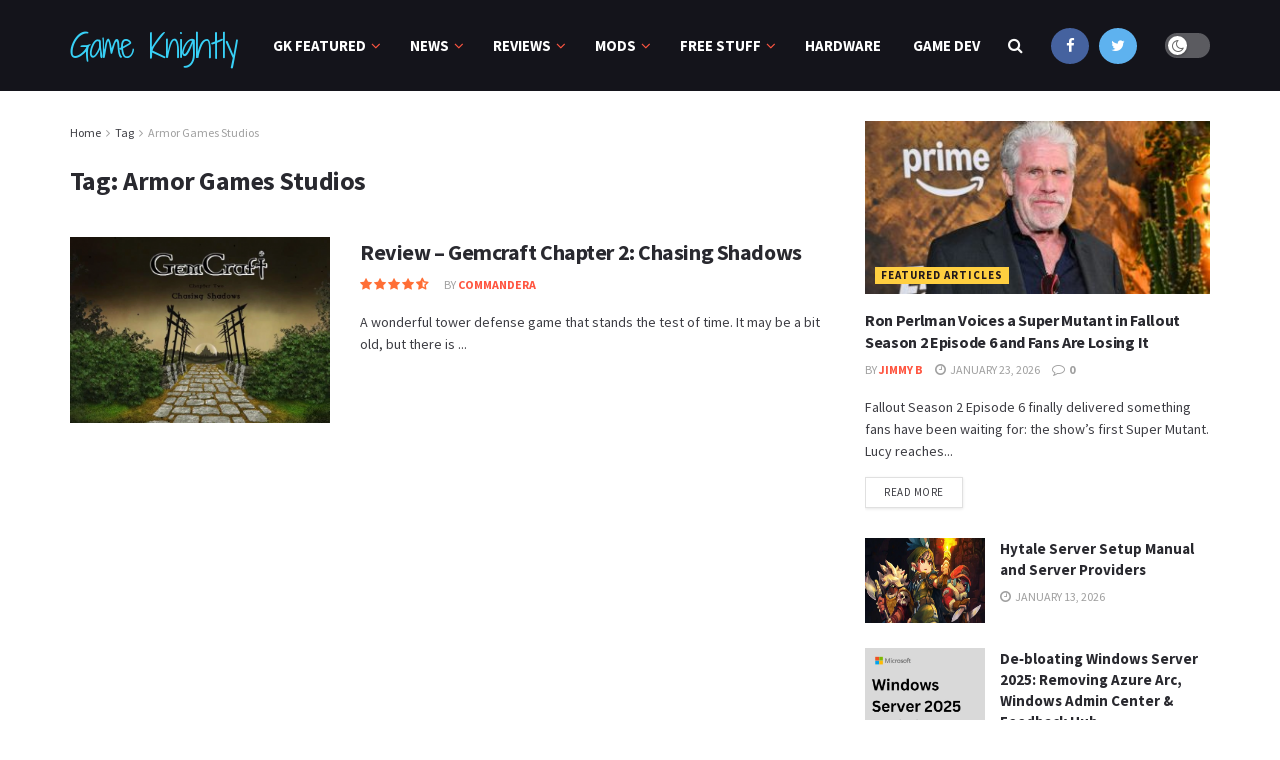

--- FILE ---
content_type: text/html; charset=UTF-8
request_url: https://gameknightly.com/tag/armor-games-studios/
body_size: 20318
content:
<!doctype html>
<!--[if lt IE 7]> <html class="no-js lt-ie9 lt-ie8 lt-ie7" lang="en-US"> <![endif]-->
<!--[if IE 7]>    <html class="no-js lt-ie9 lt-ie8" lang="en-US"> <![endif]-->
<!--[if IE 8]>    <html class="no-js lt-ie9" lang="en-US"> <![endif]-->
<!--[if IE 9]>    <html class="no-js lt-ie10" lang="en-US"> <![endif]-->
<!--[if gt IE 8]><!--> <html class="no-js" lang="en-US"> <!--<![endif]-->
<head>
    <meta http-equiv="Content-Type" content="text/html; charset=UTF-8" />
    <meta name='viewport' content='width=device-width, initial-scale=1, user-scalable=yes' />
    <link rel="profile" href="https://gmpg.org/xfn/11" />
    <link rel="pingback" href="https://gameknightly.com/xmlrpc.php" />
    <meta name='robots' content='index, follow, max-image-preview:large, max-snippet:-1, max-video-preview:-1' />
			<script type="text/javascript">
              var jnews_ajax_url = '/?ajax-request=jnews'
			</script>
			
	<!-- This site is optimized with the Yoast SEO plugin v20.4 - https://yoast.com/wordpress/plugins/seo/ -->
	<title>Armor Games Studios Archives - Game Knightly</title>
	<link rel="canonical" href="https://gameknightly.com/tag/armor-games-studios/" />
	<meta property="og:locale" content="en_US" />
	<meta property="og:type" content="article" />
	<meta property="og:title" content="Armor Games Studios Archives - Game Knightly" />
	<meta property="og:url" content="https://gameknightly.com/tag/armor-games-studios/" />
	<meta property="og:site_name" content="Game Knightly" />
	<meta name="twitter:card" content="summary_large_image" />
	<meta name="twitter:site" content="@GameKnightly" />
	<script type="application/ld+json" class="yoast-schema-graph">{"@context":"https://schema.org","@graph":[{"@type":"CollectionPage","@id":"https://gameknightly.com/tag/armor-games-studios/","url":"https://gameknightly.com/tag/armor-games-studios/","name":"Armor Games Studios Archives - Game Knightly","isPartOf":{"@id":"https://gameknightly.com/#website"},"primaryImageOfPage":{"@id":"https://gameknightly.com/tag/armor-games-studios/#primaryimage"},"image":{"@id":"https://gameknightly.com/tag/armor-games-studios/#primaryimage"},"thumbnailUrl":"https://gameknightly.com/wp-content/uploads/2021/09/GCCS.png","breadcrumb":{"@id":"https://gameknightly.com/tag/armor-games-studios/#breadcrumb"},"inLanguage":"en-US"},{"@type":"ImageObject","inLanguage":"en-US","@id":"https://gameknightly.com/tag/armor-games-studios/#primaryimage","url":"https://gameknightly.com/wp-content/uploads/2021/09/GCCS.png","contentUrl":"https://gameknightly.com/wp-content/uploads/2021/09/GCCS.png","width":865,"height":485,"caption":"Gemcraft: Chasing Shadows"},{"@type":"BreadcrumbList","@id":"https://gameknightly.com/tag/armor-games-studios/#breadcrumb","itemListElement":[{"@type":"ListItem","position":1,"name":"Home","item":"https://gameknightly.com/"},{"@type":"ListItem","position":2,"name":"Armor Games Studios"}]},{"@type":"WebSite","@id":"https://gameknightly.com/#website","url":"https://gameknightly.com/","name":"Game Knightly","description":"Game Knightly - PC gaming news, previews, reviews, opinion, Hardware.","potentialAction":[{"@type":"SearchAction","target":{"@type":"EntryPoint","urlTemplate":"https://gameknightly.com/?s={search_term_string}"},"query-input":"required name=search_term_string"}],"inLanguage":"en-US"}]}</script>
	<!-- / Yoast SEO plugin. -->


<link rel='dns-prefetch' href='//fonts.googleapis.com' />
<link rel='dns-prefetch' href='//s.w.org' />
<link rel='preconnect' href='https://fonts.gstatic.com' />
<link rel="alternate" type="application/rss+xml" title="Game Knightly &raquo; Feed" href="https://gameknightly.com/feed/" />
<link rel="alternate" type="application/rss+xml" title="Game Knightly &raquo; Comments Feed" href="https://gameknightly.com/comments/feed/" />
<link rel="alternate" type="application/rss+xml" title="Game Knightly &raquo; Armor Games Studios Tag Feed" href="https://gameknightly.com/tag/armor-games-studios/feed/" />
		<script type="text/javascript">
			window._wpemojiSettings = {"baseUrl":"https:\/\/s.w.org\/images\/core\/emoji\/13.0.1\/72x72\/","ext":".png","svgUrl":"https:\/\/s.w.org\/images\/core\/emoji\/13.0.1\/svg\/","svgExt":".svg","source":{"concatemoji":"https:\/\/gameknightly.com\/wp-includes\/js\/wp-emoji-release.min.js?ver=5.7.9"}};
			!function(e,a,t){var n,r,o,i=a.createElement("canvas"),p=i.getContext&&i.getContext("2d");function s(e,t){var a=String.fromCharCode;p.clearRect(0,0,i.width,i.height),p.fillText(a.apply(this,e),0,0);e=i.toDataURL();return p.clearRect(0,0,i.width,i.height),p.fillText(a.apply(this,t),0,0),e===i.toDataURL()}function c(e){var t=a.createElement("script");t.src=e,t.defer=t.type="text/javascript",a.getElementsByTagName("head")[0].appendChild(t)}for(o=Array("flag","emoji"),t.supports={everything:!0,everythingExceptFlag:!0},r=0;r<o.length;r++)t.supports[o[r]]=function(e){if(!p||!p.fillText)return!1;switch(p.textBaseline="top",p.font="600 32px Arial",e){case"flag":return s([127987,65039,8205,9895,65039],[127987,65039,8203,9895,65039])?!1:!s([55356,56826,55356,56819],[55356,56826,8203,55356,56819])&&!s([55356,57332,56128,56423,56128,56418,56128,56421,56128,56430,56128,56423,56128,56447],[55356,57332,8203,56128,56423,8203,56128,56418,8203,56128,56421,8203,56128,56430,8203,56128,56423,8203,56128,56447]);case"emoji":return!s([55357,56424,8205,55356,57212],[55357,56424,8203,55356,57212])}return!1}(o[r]),t.supports.everything=t.supports.everything&&t.supports[o[r]],"flag"!==o[r]&&(t.supports.everythingExceptFlag=t.supports.everythingExceptFlag&&t.supports[o[r]]);t.supports.everythingExceptFlag=t.supports.everythingExceptFlag&&!t.supports.flag,t.DOMReady=!1,t.readyCallback=function(){t.DOMReady=!0},t.supports.everything||(n=function(){t.readyCallback()},a.addEventListener?(a.addEventListener("DOMContentLoaded",n,!1),e.addEventListener("load",n,!1)):(e.attachEvent("onload",n),a.attachEvent("onreadystatechange",function(){"complete"===a.readyState&&t.readyCallback()})),(n=t.source||{}).concatemoji?c(n.concatemoji):n.wpemoji&&n.twemoji&&(c(n.twemoji),c(n.wpemoji)))}(window,document,window._wpemojiSettings);
		</script>
		<style type="text/css">
img.wp-smiley,
img.emoji {
	display: inline !important;
	border: none !important;
	box-shadow: none !important;
	height: 1em !important;
	width: 1em !important;
	margin: 0 .07em !important;
	vertical-align: -0.1em !important;
	background: none !important;
	padding: 0 !important;
}
</style>
	<link rel='stylesheet' id='wp-block-library-css'  href='https://gameknightly.com/wp-includes/css/dist/block-library/style.min.css?ver=5.7.9' type='text/css' media='all' />
<link rel='stylesheet' id='jnews-video-css'  href='https://gameknightly.com/wp-content/plugins/jnews-video/assets/css/plugin.css?ver=8.0.4' type='text/css' media='all' />
<link rel='stylesheet' id='jnews-video-darkmode-css'  href='https://gameknightly.com/wp-content/plugins/jnews-video/assets/css/darkmode.css?ver=8.0.4' type='text/css' media='all' />
<link rel='stylesheet' id='jnews-parent-style-css'  href='https://gameknightly.com/wp-content/themes/jnews/style.css?ver=5.7.9' type='text/css' media='all' />
<link rel='stylesheet' id='js_composer_front-css'  href='https://gameknightly.com/wp-content/plugins/js_composer/assets/css/js_composer.min.css?ver=6.6.0' type='text/css' media='all' />
<link rel='stylesheet' id='jeg_customizer_font-css'  href='//fonts.googleapis.com/css?family=Source+Sans+Pro%3Aregular%2C600%2C700%7CShadows+Into+Light+Two%3Areguler&#038;display=swap&#038;ver=1.2.6' type='text/css' media='all' />
<link rel='stylesheet' id='mediaelement-css'  href='https://gameknightly.com/wp-includes/js/mediaelement/mediaelementplayer-legacy.min.css?ver=4.2.16' type='text/css' media='all' />
<link rel='stylesheet' id='wp-mediaelement-css'  href='https://gameknightly.com/wp-includes/js/mediaelement/wp-mediaelement.min.css?ver=5.7.9' type='text/css' media='all' />
<link rel='stylesheet' id='jnews-frontend-css'  href='https://gameknightly.com/wp-content/themes/jnews/assets/dist/frontend.min.css?ver=1.0.0' type='text/css' media='all' />
<link rel='stylesheet' id='jnews-style-css'  href='https://gameknightly.com/wp-content/themes/jnews-child/style.css?ver=1.0.0' type='text/css' media='all' />
<link rel='stylesheet' id='jnews-darkmode-css'  href='https://gameknightly.com/wp-content/themes/jnews/assets/css/darkmode.css?ver=1.0.0' type='text/css' media='all' />
<link rel='stylesheet' id='jnews-scheme-css'  href='https://gameknightly.com/wp-content/themes/jnews/data/import/game/scheme.css?ver=1.0.0' type='text/css' media='all' />
<link rel='stylesheet' id='jnews-social-login-style-css'  href='https://gameknightly.com/wp-content/plugins/jnews-social-login/assets/css/plugin.css?ver=8.0.1' type='text/css' media='all' />
<link rel='stylesheet' id='jnews-select-share-css'  href='https://gameknightly.com/wp-content/plugins/jnews-social-share/assets/css/plugin.css' type='text/css' media='all' />
<script type='text/javascript' src='https://gameknightly.com/wp-includes/js/jquery/jquery.min.js?ver=3.5.1' id='jquery-core-js'></script>
<script type='text/javascript' src='https://gameknightly.com/wp-includes/js/jquery/jquery-migrate.min.js?ver=3.3.2' id='jquery-migrate-js'></script>
<link rel="https://api.w.org/" href="https://gameknightly.com/wp-json/" /><link rel="alternate" type="application/json" href="https://gameknightly.com/wp-json/wp/v2/tags/591" /><link rel="EditURI" type="application/rsd+xml" title="RSD" href="https://gameknightly.com/xmlrpc.php?rsd" />
<link rel="wlwmanifest" type="application/wlwmanifest+xml" href="https://gameknightly.com/wp-includes/wlwmanifest.xml" /> 
<meta name="generator" content="WordPress 5.7.9" />
<meta name="generator" content="Powered by WPBakery Page Builder - drag and drop page builder for WordPress."/>
<script type='application/ld+json'>{"@context":"http:\/\/schema.org","@type":"Organization","@id":"https:\/\/gameknightly.com\/#organization","url":"https:\/\/gameknightly.com\/","name":"Game Knightly","logo":{"@type":"ImageObject","url":""},"sameAs":["http:\/\/facebook.com","http:\/\/twitter.com"]}</script>
<script type='application/ld+json'>{"@context":"http:\/\/schema.org","@type":"WebSite","@id":"https:\/\/gameknightly.com\/#website","url":"https:\/\/gameknightly.com\/","name":"Game Knightly","potentialAction":{"@type":"SearchAction","target":"https:\/\/gameknightly.com\/?s={search_term_string}","query-input":"required name=search_term_string"}}</script>
<link rel="icon" href="https://gameknightly.com/wp-content/uploads/2018/03/cropped-favicon-game-knightly-32x32.png" sizes="32x32" />
<link rel="icon" href="https://gameknightly.com/wp-content/uploads/2018/03/cropped-favicon-game-knightly-192x192.png" sizes="192x192" />
<link rel="apple-touch-icon" href="https://gameknightly.com/wp-content/uploads/2018/03/cropped-favicon-game-knightly-180x180.png" />
<meta name="msapplication-TileImage" content="https://gameknightly.com/wp-content/uploads/2018/03/cropped-favicon-game-knightly-270x270.png" />
<style id="jeg_dynamic_css" type="text/css" data-type="jeg_custom-css">body { --j-body-color : #3e3e44; --j-accent-color : #ff5641; --j-alt-color : #ff6e35; --j-heading-color : #29292f; } body,.newsfeed_carousel.owl-carousel .owl-nav div,.jeg_filter_button,.owl-carousel .owl-nav div,.jeg_readmore,.jeg_hero_style_7 .jeg_post_meta a,.widget_calendar thead th,.widget_calendar tfoot a,.jeg_socialcounter a,.entry-header .jeg_meta_like a,.entry-header .jeg_meta_comment a,.entry-content tbody tr:hover,.entry-content th,.jeg_splitpost_nav li:hover a,#breadcrumbs a,.jeg_author_socials a:hover,.jeg_footer_content a,.jeg_footer_bottom a,.jeg_cartcontent,.woocommerce .woocommerce-breadcrumb a { color : #3e3e44; } a,.jeg_menu_style_5 > li > a:hover,.jeg_menu_style_5 > li.sfHover > a,.jeg_menu_style_5 > li.current-menu-item > a,.jeg_menu_style_5 > li.current-menu-ancestor > a,.jeg_navbar .jeg_menu:not(.jeg_main_menu) > li > a:hover,.jeg_midbar .jeg_menu:not(.jeg_main_menu) > li > a:hover,.jeg_side_tabs li.active,.jeg_block_heading_5 strong,.jeg_block_heading_6 strong,.jeg_block_heading_7 strong,.jeg_block_heading_8 strong,.jeg_subcat_list li a:hover,.jeg_subcat_list li button:hover,.jeg_pl_lg_7 .jeg_thumb .jeg_post_category a,.jeg_pl_xs_2:before,.jeg_pl_xs_4 .jeg_postblock_content:before,.jeg_postblock .jeg_post_title a:hover,.jeg_hero_style_6 .jeg_post_title a:hover,.jeg_sidefeed .jeg_pl_xs_3 .jeg_post_title a:hover,.widget_jnews_popular .jeg_post_title a:hover,.jeg_meta_author a,.widget_archive li a:hover,.widget_pages li a:hover,.widget_meta li a:hover,.widget_recent_entries li a:hover,.widget_rss li a:hover,.widget_rss cite,.widget_categories li a:hover,.widget_categories li.current-cat > a,#breadcrumbs a:hover,.jeg_share_count .counts,.commentlist .bypostauthor > .comment-body > .comment-author > .fn,span.required,.jeg_review_title,.bestprice .price,.authorlink a:hover,.jeg_vertical_playlist .jeg_video_playlist_play_icon,.jeg_vertical_playlist .jeg_video_playlist_item.active .jeg_video_playlist_thumbnail:before,.jeg_horizontal_playlist .jeg_video_playlist_play,.woocommerce li.product .pricegroup .button,.widget_display_forums li a:hover,.widget_display_topics li:before,.widget_display_replies li:before,.widget_display_views li:before,.bbp-breadcrumb a:hover,.jeg_mobile_menu li.sfHover > a,.jeg_mobile_menu li a:hover,.split-template-6 .pagenum, .jeg_mobile_menu_style_5 > li > a:hover, .jeg_mobile_menu_style_5 > li.sfHover > a, .jeg_mobile_menu_style_5 > li.current-menu-item > a, .jeg_mobile_menu_style_5 > li.current-menu-ancestor > a { color : #ff5641; } .jeg_menu_style_1 > li > a:before,.jeg_menu_style_2 > li > a:before,.jeg_menu_style_3 > li > a:before,.jeg_side_toggle,.jeg_slide_caption .jeg_post_category a,.jeg_slider_type_1 .owl-nav .owl-next,.jeg_block_heading_1 .jeg_block_title span,.jeg_block_heading_2 .jeg_block_title span,.jeg_block_heading_3,.jeg_block_heading_4 .jeg_block_title span,.jeg_block_heading_6:after,.jeg_pl_lg_box .jeg_post_category a,.jeg_pl_md_box .jeg_post_category a,.jeg_readmore:hover,.jeg_thumb .jeg_post_category a,.jeg_block_loadmore a:hover, .jeg_postblock.alt .jeg_block_loadmore a:hover,.jeg_block_loadmore a.active,.jeg_postblock_carousel_2 .jeg_post_category a,.jeg_heroblock .jeg_post_category a,.jeg_pagenav_1 .page_number.active,.jeg_pagenav_1 .page_number.active:hover,input[type="submit"],.btn,.button,.widget_tag_cloud a:hover,.popularpost_item:hover .jeg_post_title a:before,.jeg_splitpost_4 .page_nav,.jeg_splitpost_5 .page_nav,.jeg_post_via a:hover,.jeg_post_source a:hover,.jeg_post_tags a:hover,.comment-reply-title small a:before,.comment-reply-title small a:after,.jeg_storelist .productlink,.authorlink li.active a:before,.jeg_footer.dark .socials_widget:not(.nobg) a:hover .fa,div.jeg_breakingnews_title,.jeg_overlay_slider_bottom.owl-carousel .owl-nav div,.jeg_overlay_slider_bottom.owl-carousel .owl-nav div:hover,.jeg_vertical_playlist .jeg_video_playlist_current,.woocommerce span.onsale,.woocommerce #respond input#submit:hover,.woocommerce a.button:hover,.woocommerce button.button:hover,.woocommerce input.button:hover,.woocommerce #respond input#submit.alt,.woocommerce a.button.alt,.woocommerce button.button.alt,.woocommerce input.button.alt,.jeg_popup_post .caption,.jeg_footer.dark input[type="submit"],.jeg_footer.dark .btn,.jeg_footer.dark .button,.footer_widget.widget_tag_cloud a:hover, .jeg_inner_content .content-inner .jeg_post_category a:hover, #buddypress .standard-form button, #buddypress a.button, #buddypress input[type="submit"], #buddypress input[type="button"], #buddypress input[type="reset"], #buddypress ul.button-nav li a, #buddypress .generic-button a, #buddypress .generic-button button, #buddypress .comment-reply-link, #buddypress a.bp-title-button, #buddypress.buddypress-wrap .members-list li .user-update .activity-read-more a, div#buddypress .standard-form button:hover,div#buddypress a.button:hover,div#buddypress input[type="submit"]:hover,div#buddypress input[type="button"]:hover,div#buddypress input[type="reset"]:hover,div#buddypress ul.button-nav li a:hover,div#buddypress .generic-button a:hover,div#buddypress .generic-button button:hover,div#buddypress .comment-reply-link:hover,div#buddypress a.bp-title-button:hover,div#buddypress.buddypress-wrap .members-list li .user-update .activity-read-more a:hover, #buddypress #item-nav .item-list-tabs ul li a:before, .jeg_inner_content .jeg_meta_container .follow-wrapper a { background-color : #ff5641; } .jeg_block_heading_7 .jeg_block_title span, .jeg_readmore:hover, .jeg_block_loadmore a:hover, .jeg_block_loadmore a.active, .jeg_pagenav_1 .page_number.active, .jeg_pagenav_1 .page_number.active:hover, .jeg_pagenav_3 .page_number:hover, .jeg_prevnext_post a:hover h3, .jeg_overlay_slider .jeg_post_category, .jeg_sidefeed .jeg_post.active, .jeg_vertical_playlist.jeg_vertical_playlist .jeg_video_playlist_item.active .jeg_video_playlist_thumbnail img, .jeg_horizontal_playlist .jeg_video_playlist_item.active { border-color : #ff5641; } .jeg_tabpost_nav li.active, .woocommerce div.product .woocommerce-tabs ul.tabs li.active, .jeg_mobile_menu_style_1 > li.current-menu-item a, .jeg_mobile_menu_style_1 > li.current-menu-ancestor a, .jeg_mobile_menu_style_2 > li.current-menu-item::after, .jeg_mobile_menu_style_2 > li.current-menu-ancestor::after, .jeg_mobile_menu_style_3 > li.current-menu-item::before, .jeg_mobile_menu_style_3 > li.current-menu-ancestor::before { border-bottom-color : #ff5641; } .jeg_post_meta .fa, .entry-header .jeg_post_meta .fa, .jeg_review_stars, .jeg_price_review_list { color : #ff6e35; } .jeg_share_button.share-float.share-monocrhome a { background-color : #ff6e35; } h1,h2,h3,h4,h5,h6,.jeg_post_title a,.entry-header .jeg_post_title,.jeg_hero_style_7 .jeg_post_title a,.jeg_block_title,.jeg_splitpost_bar .current_title,.jeg_video_playlist_title,.gallery-caption,.jeg_push_notification_button>a.button { color : #29292f; } .split-template-9 .pagenum, .split-template-10 .pagenum, .split-template-11 .pagenum, .split-template-12 .pagenum, .split-template-13 .pagenum, .split-template-15 .pagenum, .split-template-18 .pagenum, .split-template-20 .pagenum, .split-template-19 .current_title span, .split-template-20 .current_title span { background-color : #29292f; } .jeg_topbar, .jeg_topbar.dark, .jeg_topbar.custom { background : #14141b; } .jeg_topbar, .jeg_topbar.dark { border-color : rgba(255,255,255,0.04); color : #ffffff; } .jeg_topbar .jeg_nav_item, .jeg_topbar.dark .jeg_nav_item { border-color : rgba(255,255,255,0.04); } .jeg_midbar, .jeg_midbar.dark { background-color : #14141b; } .jeg_header .jeg_bottombar.jeg_navbar,.jeg_bottombar .jeg_nav_icon { height : 91px; } .jeg_header .jeg_bottombar.jeg_navbar, .jeg_header .jeg_bottombar .jeg_main_menu:not(.jeg_menu_style_1) > li > a, .jeg_header .jeg_bottombar .jeg_menu_style_1 > li, .jeg_header .jeg_bottombar .jeg_menu:not(.jeg_main_menu) > li > a { line-height : 91px; } .jeg_header .jeg_bottombar.jeg_navbar_wrapper:not(.jeg_navbar_boxed), .jeg_header .jeg_bottombar.jeg_navbar_boxed .jeg_nav_row { background : #14141b; } .jeg_header .jeg_bottombar, .jeg_header .jeg_bottombar.jeg_navbar_dark, .jeg_bottombar.jeg_navbar_boxed .jeg_nav_row, .jeg_bottombar.jeg_navbar_dark.jeg_navbar_boxed .jeg_nav_row { border-bottom-width : 0px; } .jeg_stickybar.jeg_navbar,.jeg_navbar .jeg_nav_icon { height : 59px; } .jeg_stickybar.jeg_navbar, .jeg_stickybar .jeg_main_menu:not(.jeg_menu_style_1) > li > a, .jeg_stickybar .jeg_menu_style_1 > li, .jeg_stickybar .jeg_menu:not(.jeg_main_menu) > li > a { line-height : 59px; } .jeg_stickybar, .jeg_stickybar.dark { border-bottom-width : 0px; } .jeg_lang_switcher, .jeg_lang_switcher span { color : #ffffff; } .jeg_nav_search { width : 35%; } .jeg_header .jeg_search_no_expand .jeg_search_form .jeg_search_input { background-color : rgba(0,0,0,0.25); border-color : rgba(255,255,255,0.15); } .jeg_header .jeg_search_wrapper.jeg_search_no_expand .jeg_search_form .jeg_search_input { color : #ffffff; } .jeg_header .jeg_search_no_expand .jeg_search_form .jeg_search_input::-webkit-input-placeholder { color : rgba(255,255,255,0.3); } .jeg_header .jeg_search_no_expand .jeg_search_form .jeg_search_input:-moz-placeholder { color : rgba(255,255,255,0.3); } .jeg_header .jeg_search_no_expand .jeg_search_form .jeg_search_input::-moz-placeholder { color : rgba(255,255,255,0.3); } .jeg_header .jeg_search_no_expand .jeg_search_form .jeg_search_input:-ms-input-placeholder { color : rgba(255,255,255,0.3); } .jeg_header .jeg_menu.jeg_main_menu > li > a { color : #ffffff; } .jeg_menu_style_1 > li > a:before, .jeg_menu_style_2 > li > a:before, .jeg_menu_style_3 > li > a:before { background : #ff5641; } .jeg_header .jeg_menu_style_4 > li > a:hover, .jeg_header .jeg_menu_style_4 > li.sfHover > a, .jeg_header .jeg_menu_style_4 > li.current-menu-item > a, .jeg_header .jeg_menu_style_4 > li.current-menu-ancestor > a, .jeg_navbar_dark .jeg_menu_style_4 > li > a:hover, .jeg_navbar_dark .jeg_menu_style_4 > li.sfHover > a, .jeg_navbar_dark .jeg_menu_style_4 > li.current-menu-item > a, .jeg_navbar_dark .jeg_menu_style_4 > li.current-menu-ancestor > a { background : rgba(255,255,255,0.05); } .jeg_navbar_wrapper .sf-arrows .sf-with-ul:after { color : #ff5641; } .jeg_nav_item.jeg_logo .site-title a { font-family: "Shadows Into Light Two",Helvetica,Arial,sans-serif;font-size: 32px; color : #38d1f7;  } .jeg_stickybar .jeg_nav_item.jeg_logo .site-title a { font-family: "Shadows Into Light Two",Helvetica,Arial,sans-serif;font-size: 32px; color : #38d1f7;  } .jeg_nav_item.jeg_mobile_logo .site-title a { font-family: "Shadows Into Light Two",Helvetica,Arial,sans-serif;font-size: 24px; color : #38d1f7;  } .jeg_footer_content,.jeg_footer.dark .jeg_footer_content { background-color : #14141b; color : #a9a9ac; } .jeg_footer .jeg_footer_heading h3,.jeg_footer.dark .jeg_footer_heading h3,.jeg_footer .widget h2,.jeg_footer .footer_dark .widget h2 { color : #ffcf40; } .jeg_footer .jeg_footer_content a, .jeg_footer.dark .jeg_footer_content a { color : #ffffff; } .jeg_footer .jeg_footer_content a:hover,.jeg_footer.dark .jeg_footer_content a:hover { color : #ff5641; } .footer_widget.widget_tag_cloud a,.jeg_footer.dark .footer_widget.widget_tag_cloud a { background-color : rgba(255,255,255,0.15); } .jeg_footer_secondary,.jeg_footer.dark .jeg_footer_secondary { border-top-color : #e8bd3b; } .jeg_footer_2 .footer_column,.jeg_footer_2.dark .footer_column { border-right-color : #e8bd3b; } .jeg_footer_5 .jeg_footer_social, .jeg_footer_5 .footer_column, .jeg_footer_5 .jeg_footer_secondary,.jeg_footer_5.dark .jeg_footer_social,.jeg_footer_5.dark .footer_column,.jeg_footer_5.dark .jeg_footer_secondary { border-color : #e8bd3b; } .jeg_footer_secondary,.jeg_footer.dark .jeg_footer_secondary,.jeg_footer_bottom,.jeg_footer.dark .jeg_footer_bottom,.jeg_footer_sidecontent .jeg_footer_primary { color : #a9a9ac; } .jeg_menu_footer li:not(:last-child):after,.jeg_footer.dark .jeg_menu_footer li:not(:last-child):after { color : rgba(255,255,255,0.2); } body,input,textarea,select,.chosen-container-single .chosen-single,.btn,.button { font-family: "Source Sans Pro",Helvetica,Arial,sans-serif;font-size: 15px;  } .jeg_thumb .jeg_post_category a,.jeg_pl_lg_box .jeg_post_category a,.jeg_pl_md_box .jeg_post_category a,.jeg_postblock_carousel_2 .jeg_post_category a,.jeg_heroblock .jeg_post_category a,.jeg_slide_caption .jeg_post_category a { background-color : #ffcf40; color : #22181c; } .jeg_overlay_slider .jeg_post_category,.jeg_thumb .jeg_post_category a,.jeg_pl_lg_box .jeg_post_category a,.jeg_pl_md_box .jeg_post_category a,.jeg_postblock_carousel_2 .jeg_post_category a,.jeg_heroblock .jeg_post_category a,.jeg_slide_caption .jeg_post_category a { border-color : #ffcf40; } </style><style type="text/css">
					.no_thumbnail .jeg_thumb,
					.thumbnail-container.no_thumbnail {
					    display: none !important;
					}
					.jeg_search_result .jeg_pl_xs_3.no_thumbnail .jeg_postblock_content,
					.jeg_sidefeed .jeg_pl_xs_3.no_thumbnail .jeg_postblock_content,
					.jeg_pl_sm.no_thumbnail .jeg_postblock_content {
					    margin-left: 0;
					}
					.jeg_postblock_11 .no_thumbnail .jeg_postblock_content,
					.jeg_postblock_12 .no_thumbnail .jeg_postblock_content,
					.jeg_postblock_12.jeg_col_3o3 .no_thumbnail .jeg_postblock_content  {
					    margin-top: 0;
					}
					.jeg_postblock_15 .jeg_pl_md_box.no_thumbnail .jeg_postblock_content,
					.jeg_postblock_19 .jeg_pl_md_box.no_thumbnail .jeg_postblock_content,
					.jeg_postblock_24 .jeg_pl_md_box.no_thumbnail .jeg_postblock_content,
					.jeg_sidefeed .jeg_pl_md_box .jeg_postblock_content {
					    position: relative;
					}
					.jeg_postblock_carousel_2 .no_thumbnail .jeg_post_title a,
					.jeg_postblock_carousel_2 .no_thumbnail .jeg_post_title a:hover,
					.jeg_postblock_carousel_2 .no_thumbnail .jeg_post_meta .fa {
					    color: #212121 !important;
					} 
				</style><noscript><style> .wpb_animate_when_almost_visible { opacity: 1; }</style></noscript></head>
<body class="archive tag tag-armor-games-studios tag-591 wp-embed-responsive jeg_toggle_dark jnews jsc_normal wpb-js-composer js-comp-ver-6.6.0 vc_responsive">

    
    
    <div class="jeg_ad jeg_ad_top jnews_header_top_ads">
        <div class='ads-wrapper  '></div>    </div>

    <!-- The Main Wrapper
    ============================================= -->
    <div class="jeg_viewport">

        
        <div class="jeg_header_wrapper">
            <div class="jeg_header_instagram_wrapper">
    </div>

<!-- HEADER -->
<div class="jeg_header normal">
    <div class="jeg_bottombar jeg_navbar jeg_container jeg_navbar_wrapper jeg_navbar_normal jeg_navbar_dark">
    <div class="container">
        <div class="jeg_nav_row">
            
                <div class="jeg_nav_col jeg_nav_left jeg_nav_grow">
                    <div class="item_wrap jeg_nav_alignleft">
                        <div class="jeg_nav_item jeg_logo jeg_desktop_logo">
			<div class="site-title">
	    	<a href="https://gameknightly.com/" style="padding: 0 0 0 0;">
	    	    Game Knightly	    	</a>
	    </div>
	</div><div class="jeg_main_menu_wrapper">
<div class="jeg_nav_item jeg_mainmenu_wrap"><ul class="jeg_menu jeg_main_menu jeg_menu_style_4" data-animation="animate"><li id="menu-item-313" class="menu-item menu-item-type-taxonomy menu-item-object-category menu-item-313 bgnav jeg_megamenu category_2" data-number="6"  data-item-row="default" ><a href="https://gameknightly.com/category/featured-articles/">GK Featured</a><div class="sub-menu">
                    <div class="jeg_newsfeed style2 clearfix">
                    <div class="jeg_newsfeed_list loaded">
                        <div data-cat-id="90" data-load-status="loaded" class="jeg_newsfeed_container">
                            <div class="newsfeed_static no_subcat">
                                <div class="jeg_newsfeed_item ">
                    <div class="jeg_thumb">
                        
                        <a href="https://gameknightly.com/featured-articles/ron-perlman-voices-a-super-mutant-in-fallout-season-2-episode-6-and-fans-are-losing-it/"><div class="thumbnail-container animate-lazy  size-500 "><img width="360" height="180" src="https://gameknightly.com/wp-content/themes/jnews/assets/img/jeg-empty.png" class="attachment-jnews-360x180 size-jnews-360x180 lazyload wp-post-image" alt="Ron Perlman comes to fallout" loading="lazy" sizes="(max-width: 360px) 100vw, 360px" data-src="https://gameknightly.com/wp-content/uploads/2026/01/actor-ron-perlman-360x180.jpg" data-srcset="https://gameknightly.com/wp-content/uploads/2026/01/actor-ron-perlman-360x180.jpg 360w, https://gameknightly.com/wp-content/uploads/2026/01/actor-ron-perlman-750x375.jpg 750w" data-sizes="auto" data-expand="700" /></div></a>
                    </div>
                    <h3 class="jeg_post_title"><a href="https://gameknightly.com/featured-articles/ron-perlman-voices-a-super-mutant-in-fallout-season-2-episode-6-and-fans-are-losing-it/">Ron Perlman Voices a Super Mutant in Fallout Season 2 Episode 6 and Fans Are Losing It</a></h3>
                </div><div class="jeg_newsfeed_item ">
                    <div class="jeg_thumb">
                        
                        <a href="https://gameknightly.com/game-hosting/7-best-scum-server-hosting-in-2025-scum-game-hosting/"><div class="thumbnail-container animate-lazy  size-500 "><img width="360" height="180" src="https://gameknightly.com/wp-content/themes/jnews/assets/img/jeg-empty.png" class="attachment-jnews-360x180 size-jnews-360x180 lazyload wp-post-image" alt="Scum Game Hosting" loading="lazy" data-src="https://gameknightly.com/wp-content/uploads/2025/06/scum-game-hosting-360x180.jpg" data-srcset="" data-sizes="auto" data-expand="700" /></div></a>
                    </div>
                    <h3 class="jeg_post_title"><a href="https://gameknightly.com/game-hosting/7-best-scum-server-hosting-in-2025-scum-game-hosting/">7 Best SCUM Server Hosting in 2025 | SCUM Game Hosting</a></h3>
                </div><div class="jeg_newsfeed_item ">
                    <div class="jeg_thumb">
                        
                        <a href="https://gameknightly.com/pc-game-mods/metro-2033-mod-for-hearts-of-iron-iv-a-post-apocalyptic-strategy-experience/"><div class="thumbnail-container animate-lazy  size-500 "><img width="360" height="180" src="https://gameknightly.com/wp-content/themes/jnews/assets/img/jeg-empty.png" class="attachment-jnews-360x180 size-jnews-360x180 lazyload wp-post-image" alt="Metro Genesis Hearts of iron 4 mod" loading="lazy" sizes="(max-width: 360px) 100vw, 360px" data-src="https://gameknightly.com/wp-content/uploads/2025/06/metro-genesis-360x180.jpg" data-srcset="https://gameknightly.com/wp-content/uploads/2025/06/metro-genesis-360x180.jpg 360w, https://gameknightly.com/wp-content/uploads/2025/06/metro-genesis-750x375.jpg 750w, https://gameknightly.com/wp-content/uploads/2025/06/metro-genesis-1140x570.jpg 1140w" data-sizes="auto" data-expand="700" /></div></a>
                    </div>
                    <h3 class="jeg_post_title"><a href="https://gameknightly.com/pc-game-mods/metro-2033-mod-for-hearts-of-iron-iv-a-post-apocalyptic-strategy-experience/">Metro Genesis Mod for Hearts of Iron IV: A Post-Apocalyptic Strategy Experience</a></h3>
                </div><div class="jeg_newsfeed_item ">
                    <div class="jeg_thumb">
                        
                        <a href="https://gameknightly.com/featured-articles/timesplitters-is-being-developed-by-reformed-free-radical-design-studio/"><div class="thumbnail-container animate-lazy  size-500 "><img width="360" height="180" src="https://gameknightly.com/wp-content/themes/jnews/assets/img/jeg-empty.png" class="attachment-jnews-360x180 size-jnews-360x180 lazyload wp-post-image" alt="TimeSplitters is being developed by reformed Free Radical Design Studio" loading="lazy" sizes="(max-width: 360px) 100vw, 360px" data-src="https://gameknightly.com/wp-content/uploads/2022/08/Tmesplitters-Cortez-THQ-Nordic-360x180.png" data-srcset="https://gameknightly.com/wp-content/uploads/2022/08/Tmesplitters-Cortez-THQ-Nordic-360x180.png 360w, https://gameknightly.com/wp-content/uploads/2022/08/Tmesplitters-Cortez-THQ-Nordic-300x150.png 300w, https://gameknightly.com/wp-content/uploads/2022/08/Tmesplitters-Cortez-THQ-Nordic-1024x512.png 1024w, https://gameknightly.com/wp-content/uploads/2022/08/Tmesplitters-Cortez-THQ-Nordic-768x384.png 768w, https://gameknightly.com/wp-content/uploads/2022/08/Tmesplitters-Cortez-THQ-Nordic-750x375.png 750w, https://gameknightly.com/wp-content/uploads/2022/08/Tmesplitters-Cortez-THQ-Nordic-1140x570.png 1140w, https://gameknightly.com/wp-content/uploads/2022/08/Tmesplitters-Cortez-THQ-Nordic.png 1400w" data-sizes="auto" data-expand="700" /></div></a>
                    </div>
                    <h3 class="jeg_post_title"><a href="https://gameknightly.com/featured-articles/timesplitters-is-being-developed-by-reformed-free-radical-design-studio/">TimeSplitters is being developed by reformed Free Radical Design Studio</a></h3>
                </div><div class="jeg_newsfeed_item ">
                    <div class="jeg_thumb">
                        
                        <a href="https://gameknightly.com/news/hitman-3-will-not-use-or-import-your-previous-steam-hitman-games/"><div class="thumbnail-container animate-lazy  size-500 "><img width="360" height="180" src="https://gameknightly.com/wp-content/themes/jnews/assets/img/jeg-empty.png" class="attachment-jnews-360x180 size-jnews-360x180 lazyload wp-post-image" alt="Hitman 3 will not use or import your previous Steam Hitman games" loading="lazy" sizes="(max-width: 360px) 100vw, 360px" data-src="https://gameknightly.com/wp-content/uploads/2021/01/hitman-3-duck-360x180.jpg" data-srcset="https://gameknightly.com/wp-content/uploads/2021/01/hitman-3-duck-360x180.jpg 360w, https://gameknightly.com/wp-content/uploads/2021/01/hitman-3-duck-750x375.jpg 750w" data-sizes="auto" data-expand="700" /></div></a>
                    </div>
                    <h3 class="jeg_post_title"><a href="https://gameknightly.com/news/hitman-3-will-not-use-or-import-your-previous-steam-hitman-games/">Hitman 3 will not use or import your previous Steam Hitman games</a></h3>
                </div><div class="jeg_newsfeed_item ">
                    <div class="jeg_thumb">
                        
                        <a href="https://gameknightly.com/featured-articles/rare-1985-super-mario-becomes-highest-sold-video-game-at-114000/"><div class="thumbnail-container animate-lazy  size-500 "><img width="360" height="180" src="https://gameknightly.com/wp-content/themes/jnews/assets/img/jeg-empty.png" class="attachment-jnews-360x180 size-jnews-360x180 lazyload wp-post-image" alt="Super Mario Bros" loading="lazy" data-src="https://gameknightly.com/wp-content/uploads/2020/07/99838836_mario9761-360x180.jpg" data-srcset="" data-sizes="auto" data-expand="700" /></div></a>
                    </div>
                    <h3 class="jeg_post_title"><a href="https://gameknightly.com/featured-articles/rare-1985-super-mario-becomes-highest-sold-video-game-at-114000/">Rare 1985 Super Mario becomes highest sold video game at $114,000</a></h3>
                </div>
                            </div>
                        </div>
                        <div class="newsfeed_overlay">
                    <div class="preloader_type preloader_circle">
                        <div class="newsfeed_preloader jeg_preloader dot">
                            <span></span><span></span><span></span>
                        </div>
                        <div class="newsfeed_preloader jeg_preloader circle">
                            <div class="jnews_preloader_circle_outer">
                                <div class="jnews_preloader_circle_inner"></div>
                            </div>
                        </div>
                        <div class="newsfeed_preloader jeg_preloader square">
                            <div class="jeg_square"><div class="jeg_square_inner"></div></div>
                        </div>
                    </div>
                </div>
                    </div>
                    <div class="jeg_newsfeed_tags">
                        <h3>Trending Tags</h3>
                        <ul></ul>
                    </div></div>
                </div></li>
<li id="menu-item-130" class="menu-item menu-item-type-taxonomy menu-item-object-category menu-item-130 bgnav jeg_megamenu category_2" data-number="6"  data-item-row="default" ><a href="https://gameknightly.com/category/news/">News</a><div class="sub-menu">
                    <div class="jeg_newsfeed style2 clearfix"><div class="jeg_newsfeed_subcat">
                    <ul class="jeg_subcat_item">
                        <li data-cat-id="0" class="active"><a href="">All</a></li>
                        <li data-cat-id="90" class=""><a href="https://gameknightly.com/category/featured-articles/">Featured Articles</a></li><li data-cat-id="8" class=""><a href="https://gameknightly.com/category/free-pc-games/">Free Stuff</a></li><li data-cat-id="75" class=""><a href="https://gameknightly.com/category/game-development/">Game Dev</a></li><li data-cat-id="220" class=""><a href="https://gameknightly.com/category/game-hosting/">Game Hosting</a></li><li data-cat-id="76" class=""><a href="https://gameknightly.com/category/game-industry-news/">Game Industry</a></li><li data-cat-id="812" class=""><a href="https://gameknightly.com/category/gaming-tv-film/">Gaming TV &amp; Film</a></li><li data-cat-id="198" class=""><a href="https://gameknightly.com/category/guides/">Guides</a></li><li data-cat-id="33" class=""><a href="https://gameknightly.com/category/hardware/">Hardware</a></li><li data-cat-id="273" class=""><a href="https://gameknightly.com/category/life-hacks/">Life Hacks</a></li><li data-cat-id="10" class=""><a href="https://gameknightly.com/category/mobile/">Mobile</a></li><li data-cat-id="7" class=""><a href="https://gameknightly.com/category/pc-game-mods/">Mods</a></li><li data-cat-id="4" class=""><a href="https://gameknightly.com/category/news/">News</a></li><li data-cat-id="9" class=""><a href="https://gameknightly.com/category/pc/">PC</a></li><li data-cat-id="226" class=""><a href="https://gameknightly.com/category/pc-games/">PC Games</a></li><li data-cat-id="6" class=""><a href="https://gameknightly.com/category/previews/">Previews</a></li><li data-cat-id="274" class=""><a href="https://gameknightly.com/category/privacy/">Privacy</a></li><li data-cat-id="5" class=""><a href="https://gameknightly.com/category/reviews/">Reviews</a></li><li data-cat-id="721" class=""><a href="https://gameknightly.com/category/software/">Software</a></li><li data-cat-id="1" class=""><a href="https://gameknightly.com/category/uncategorized/">Uncategorized</a></li><li data-cat-id="11" class=""><a href="https://gameknightly.com/category/video/">Video</a></li>
                    </ul>
                </div>
                    <div class="jeg_newsfeed_list loaded">
                        <div data-cat-id="0" data-load-status="loaded" class="jeg_newsfeed_container">
                            <div class="newsfeed_static with_subcat">
                                <div class="jeg_newsfeed_item ">
                    <div class="jeg_thumb">
                        
                        <a href="https://gameknightly.com/featured-articles/ron-perlman-voices-a-super-mutant-in-fallout-season-2-episode-6-and-fans-are-losing-it/"><div class="thumbnail-container animate-lazy  size-500 "><img width="360" height="180" src="https://gameknightly.com/wp-content/themes/jnews/assets/img/jeg-empty.png" class="attachment-jnews-360x180 size-jnews-360x180 lazyload wp-post-image" alt="Ron Perlman comes to fallout" loading="lazy" sizes="(max-width: 360px) 100vw, 360px" data-src="https://gameknightly.com/wp-content/uploads/2026/01/actor-ron-perlman-360x180.jpg" data-srcset="https://gameknightly.com/wp-content/uploads/2026/01/actor-ron-perlman-360x180.jpg 360w, https://gameknightly.com/wp-content/uploads/2026/01/actor-ron-perlman-750x375.jpg 750w" data-sizes="auto" data-expand="700" /></div></a>
                    </div>
                    <h3 class="jeg_post_title"><a href="https://gameknightly.com/featured-articles/ron-perlman-voices-a-super-mutant-in-fallout-season-2-episode-6-and-fans-are-losing-it/">Ron Perlman Voices a Super Mutant in Fallout Season 2 Episode 6 and Fans Are Losing It</a></h3>
                </div><div class="jeg_newsfeed_item ">
                    <div class="jeg_thumb">
                        
                        <a href="https://gameknightly.com/game-hosting/game-server-guides/hytale-server-setup-manual-and-server-providers/"><div class="thumbnail-container animate-lazy  size-500 "><img width="1" height="1" src="https://gameknightly.com/wp-content/themes/jnews/assets/img/jeg-empty.png" class="attachment-jnews-360x180 size-jnews-360x180 lazyload wp-post-image" alt="Hytale Server Setup" loading="lazy" data-src="https://gameknightly.com/wp-content/uploads/2026/01/hytale-server-setup2.webp" data-srcset="" data-sizes="auto" data-expand="700" /></div></a>
                    </div>
                    <h3 class="jeg_post_title"><a href="https://gameknightly.com/game-hosting/game-server-guides/hytale-server-setup-manual-and-server-providers/">Hytale Server Setup Manual and Server Providers</a></h3>
                </div><div class="jeg_newsfeed_item ">
                    <div class="jeg_thumb">
                        
                        <a href="https://gameknightly.com/guides/de%e2%80%91bloating-windows-server-2025-removing-azure-arc-windows-admin-center-feedback-hub/"><div class="thumbnail-container animate-lazy  size-500 "><img width="1" height="1" src="https://gameknightly.com/wp-content/themes/jnews/assets/img/jeg-empty.png" class="attachment-jnews-360x180 size-jnews-360x180 lazyload wp-post-image" alt="Windows Server 2025 optimisation" loading="lazy" data-src="https://gameknightly.com/wp-content/uploads/2026/01/server-2025-standard.webp" data-srcset="" data-sizes="auto" data-expand="700" /></div></a>
                    </div>
                    <h3 class="jeg_post_title"><a href="https://gameknightly.com/guides/de%e2%80%91bloating-windows-server-2025-removing-azure-arc-windows-admin-center-feedback-hub/">De‑bloating Windows Server 2025: Removing Azure Arc, Windows Admin Center &#038; Feedback Hub</a></h3>
                </div><div class="jeg_newsfeed_item ">
                    <div class="jeg_thumb">
                        
                        <a href="https://gameknightly.com/game-hosting/game-server-guides/starrupture-dedicated-server-setup-guide-steam-windows/"><div class="thumbnail-container animate-lazy  size-500 "><img width="360" height="180" src="https://gameknightly.com/wp-content/themes/jnews/assets/img/jeg-empty.png" class="attachment-jnews-360x180 size-jnews-360x180 lazyload wp-post-image" alt="Star Rupture dedicated server hosting image" loading="lazy" sizes="(max-width: 360px) 100vw, 360px" data-src="https://gameknightly.com/wp-content/uploads/2026/01/star-rupture-dedicated-server-hosting-360x180.jpg" data-srcset="https://gameknightly.com/wp-content/uploads/2026/01/star-rupture-dedicated-server-hosting-360x180.jpg 360w, https://gameknightly.com/wp-content/uploads/2026/01/star-rupture-dedicated-server-hosting-750x375.jpg 750w, https://gameknightly.com/wp-content/uploads/2026/01/star-rupture-dedicated-server-hosting-1140x570.jpg 1140w" data-sizes="auto" data-expand="700" /></div></a>
                    </div>
                    <h3 class="jeg_post_title"><a href="https://gameknightly.com/game-hosting/game-server-guides/starrupture-dedicated-server-setup-guide-steam-windows/">StarRupture Dedicated Server Setup Guide (Steam &#038; Windows)</a></h3>
                </div><div class="jeg_newsfeed_item ">
                    <div class="jeg_thumb">
                        
                        <a href="https://gameknightly.com/game-hosting/return-to-moria-dedicated-server-setup-guide/"><div class="thumbnail-container animate-lazy  size-500 "><img width="360" height="180" src="https://gameknightly.com/wp-content/themes/jnews/assets/img/jeg-empty.png" class="attachment-jnews-360x180 size-jnews-360x180 lazyload wp-post-image" alt="Return to Moria Dedicated Server Setup Guide" loading="lazy" sizes="(max-width: 360px) 100vw, 360px" data-src="https://gameknightly.com/wp-content/uploads/2025/12/return-to-moria-1-360x180.jpg" data-srcset="https://gameknightly.com/wp-content/uploads/2025/12/return-to-moria-1-360x180.jpg 360w, https://gameknightly.com/wp-content/uploads/2025/12/return-to-moria-1-750x375.jpg 750w, https://gameknightly.com/wp-content/uploads/2025/12/return-to-moria-1-1140x570.jpg 1140w" data-sizes="auto" data-expand="700" /></div></a>
                    </div>
                    <h3 class="jeg_post_title"><a href="https://gameknightly.com/game-hosting/return-to-moria-dedicated-server-setup-guide/">Return to Moria Dedicated Server Setup Guide</a></h3>
                </div><div class="jeg_newsfeed_item ">
                    <div class="jeg_thumb">
                        
                        <a href="https://gameknightly.com/reviews/brickadia-review-a-sandbox-game-worth-building-in/"><div class="thumbnail-container animate-lazy  size-500 "><img width="360" height="180" src="https://gameknightly.com/wp-content/themes/jnews/assets/img/jeg-empty.png" class="attachment-jnews-360x180 size-jnews-360x180 lazyload wp-post-image" alt="Brickadia Game" loading="lazy" sizes="(max-width: 360px) 100vw, 360px" data-src="https://gameknightly.com/wp-content/uploads/2025/07/media-brickadia-1-360x180.jpg" data-srcset="https://gameknightly.com/wp-content/uploads/2025/07/media-brickadia-1-360x180.jpg 360w, https://gameknightly.com/wp-content/uploads/2025/07/media-brickadia-1-750x375.jpg 750w, https://gameknightly.com/wp-content/uploads/2025/07/media-brickadia-1-1140x570.jpg 1140w" data-sizes="auto" data-expand="700" /></div></a>
                    </div>
                    <h3 class="jeg_post_title"><a href="https://gameknightly.com/reviews/brickadia-review-a-sandbox-game-worth-building-in/">Brickadia Review: A Sandbox Game Worth Building In</a></h3>
                </div>
                            </div>
                        </div>
                        <div class="newsfeed_overlay">
                    <div class="preloader_type preloader_circle">
                        <div class="newsfeed_preloader jeg_preloader dot">
                            <span></span><span></span><span></span>
                        </div>
                        <div class="newsfeed_preloader jeg_preloader circle">
                            <div class="jnews_preloader_circle_outer">
                                <div class="jnews_preloader_circle_inner"></div>
                            </div>
                        </div>
                        <div class="newsfeed_preloader jeg_preloader square">
                            <div class="jeg_square"><div class="jeg_square_inner"></div></div>
                        </div>
                    </div>
                </div>
                    </div>
                    <div class="jeg_newsfeed_tags">
                        <h3>Trending Tags</h3>
                        <ul><li><a href='https://gameknightly.com/tag/top-list/'>Top List</a></li><li><a href='https://gameknightly.com/tag/adventure/'>Adventure</a></li><li><a href='https://gameknightly.com/tag/esport/'>eSport</a></li><li><a href='https://gameknightly.com/tag/open-world/'>Open World</a></li><li><a href='https://gameknightly.com/tag/strategy/'>Strategy</a></li><li><a href='https://gameknightly.com/tag/sport/'>Sport</a></li><li><a href='https://gameknightly.com/tag/console/'>Console</a></li><li><a href='https://gameknightly.com/tag/action/'>Action</a></li><li><a href='https://gameknightly.com/tag/rpg/'>RPG</a></li><li><a href='https://gameknightly.com/tag/racing/'>Racing</a></li></ul>
                    </div></div>
                </div></li>
<li id="menu-item-129" class="menu-item menu-item-type-taxonomy menu-item-object-category menu-item-129 bgnav jeg_megamenu category_1" data-number="7"  data-item-row="default" ><a href="https://gameknightly.com/category/reviews/">Reviews</a><div class="sub-menu">
                    <div class="jeg_newsfeed clearfix">
                <div class="jeg_newsfeed_list">
                    <div data-cat-id="5" data-load-status="loaded" class="jeg_newsfeed_container">
                        <div class="newsfeed_carousel owl-carousel no_subcat">
                            <div class="jeg_newsfeed_item ">
                    <div class="jeg_thumb">
                        
                        <a href="https://gameknightly.com/reviews/brickadia-review-a-sandbox-game-worth-building-in/"><div class="thumbnail-container size-500 "><img width="360" height="180" src="https://gameknightly.com/wp-content/themes/jnews/assets/img/jeg-empty.png" class="attachment-jnews-360x180 size-jnews-360x180 owl-lazy lazyload wp-post-image" alt="Brickadia Game" loading="lazy" sizes="(max-width: 360px) 100vw, 360px" data-src="https://gameknightly.com/wp-content/uploads/2025/07/media-brickadia-1-360x180.jpg" /></div></a>
                    </div>
                    <h3 class="jeg_post_title"><a href="https://gameknightly.com/reviews/brickadia-review-a-sandbox-game-worth-building-in/">Brickadia Review: A Sandbox Game Worth Building In</a></h3>
                </div><div class="jeg_newsfeed_item ">
                    <div class="jeg_thumb">
                        
                        <a href="https://gameknightly.com/game-hosting/7-best-scum-server-hosting-in-2025-scum-game-hosting/"><div class="thumbnail-container size-500 "><img width="360" height="180" src="https://gameknightly.com/wp-content/themes/jnews/assets/img/jeg-empty.png" class="attachment-jnews-360x180 size-jnews-360x180 owl-lazy lazyload wp-post-image" alt="Scum Game Hosting" loading="lazy" data-src="https://gameknightly.com/wp-content/uploads/2025/06/scum-game-hosting-360x180.jpg" /></div></a>
                    </div>
                    <h3 class="jeg_post_title"><a href="https://gameknightly.com/game-hosting/7-best-scum-server-hosting-in-2025-scum-game-hosting/">7 Best SCUM Server Hosting in 2025 | SCUM Game Hosting</a></h3>
                </div><div class="jeg_newsfeed_item ">
                    <div class="jeg_thumb">
                        
                        <a href="https://gameknightly.com/reviews/review-hidden-folks/"><div class="thumbnail-container size-500 "><img width="360" height="180" src="https://gameknightly.com/wp-content/themes/jnews/assets/img/jeg-empty.png" class="attachment-jnews-360x180 size-jnews-360x180 owl-lazy lazyload wp-post-image" alt="Review &#8211; Hidden Folks" loading="lazy" data-src="https://gameknightly.com/wp-content/uploads/2021/10/HDDNFLKS-360x180.jpg" /></div></a>
                    </div>
                    <h3 class="jeg_post_title"><a href="https://gameknightly.com/reviews/review-hidden-folks/">Review &#8211; Hidden Folks</a></h3>
                </div><div class="jeg_newsfeed_item ">
                    <div class="jeg_thumb">
                        
                        <a href="https://gameknightly.com/reviews/review-surviving-mars/"><div class="thumbnail-container size-500 "><img width="360" height="180" src="https://gameknightly.com/wp-content/themes/jnews/assets/img/jeg-empty.png" class="attachment-jnews-360x180 size-jnews-360x180 owl-lazy lazyload wp-post-image" alt="Surviving Mars: Empty, like Mars itself." loading="lazy" sizes="(max-width: 360px) 100vw, 360px" data-src="https://gameknightly.com/wp-content/uploads/2021/09/SurvivingMars-360x180.png" /></div></a>
                    </div>
                    <h3 class="jeg_post_title"><a href="https://gameknightly.com/reviews/review-surviving-mars/">Review &#8211; Surviving Mars</a></h3>
                </div><div class="jeg_newsfeed_item ">
                    <div class="jeg_thumb">
                        
                        <a href="https://gameknightly.com/reviews/review-gemcraft-chapter-2-chasing-shadows/"><div class="thumbnail-container size-500 "><img width="360" height="180" src="https://gameknightly.com/wp-content/themes/jnews/assets/img/jeg-empty.png" class="attachment-jnews-360x180 size-jnews-360x180 owl-lazy lazyload wp-post-image" alt="Gemcraft: Chasing Shadows" loading="lazy" sizes="(max-width: 360px) 100vw, 360px" data-src="https://gameknightly.com/wp-content/uploads/2021/09/GCCS-360x180.png" /></div></a>
                    </div>
                    <h3 class="jeg_post_title"><a href="https://gameknightly.com/reviews/review-gemcraft-chapter-2-chasing-shadows/">Review &#8211; Gemcraft Chapter 2: Chasing Shadows</a></h3>
                </div><div class="jeg_newsfeed_item ">
                    <div class="jeg_thumb">
                        
                        <a href="https://gameknightly.com/reviews/review-ember/"><div class="thumbnail-container size-500 "><img width="360" height="180" src="https://gameknightly.com/wp-content/themes/jnews/assets/img/jeg-empty.png" class="attachment-jnews-360x180 size-jnews-360x180 owl-lazy lazyload wp-post-image" alt="Ember, an interesting world, a boring game." loading="lazy" data-src="https://gameknightly.com/wp-content/uploads/2021/08/Ember-TITLE-620x350-1-360x180.jpg" /></div></a>
                    </div>
                    <h3 class="jeg_post_title"><a href="https://gameknightly.com/reviews/review-ember/">Review &#8211; Ember</a></h3>
                </div><div class="jeg_newsfeed_item ">
                    <div class="jeg_thumb">
                        
                        <a href="https://gameknightly.com/reviews/review-dying-light-the-following/"><div class="thumbnail-container size-500 "><img width="360" height="180" src="https://gameknightly.com/wp-content/themes/jnews/assets/img/jeg-empty.png" class="attachment-jnews-360x180 size-jnews-360x180 owl-lazy lazyload wp-post-image" alt="The Following. The end of the journey, in a huge new area to explore." loading="lazy" sizes="(max-width: 360px) 100vw, 360px" data-src="https://gameknightly.com/wp-content/uploads/2021/08/FollowingFeatured-360x180.jpg" /></div></a>
                    </div>
                    <h3 class="jeg_post_title"><a href="https://gameknightly.com/reviews/review-dying-light-the-following/">Review &#8211; Dying Light: The Following</a></h3>
                </div>
                        </div>
                    </div>
                    <div class="newsfeed_overlay">
                    <div class="preloader_type preloader_circle">
                        <div class="newsfeed_preloader jeg_preloader dot">
                            <span></span><span></span><span></span>
                        </div>
                        <div class="newsfeed_preloader jeg_preloader circle">
                            <div class="jnews_preloader_circle_outer">
                                <div class="jnews_preloader_circle_inner"></div>
                            </div>
                        </div>
                        <div class="newsfeed_preloader jeg_preloader square">
                            <div class="jeg_square"><div class="jeg_square_inner"></div></div>
                        </div>
                    </div>
                </div>
                </div></div>
                </div></li>
<li id="menu-item-134" class="menu-item menu-item-type-taxonomy menu-item-object-category menu-item-134 bgnav jeg_megamenu category_1" data-number="7"  data-item-row="default" ><a href="https://gameknightly.com/category/pc-game-mods/">Mods</a><div class="sub-menu">
                    <div class="jeg_newsfeed clearfix"><div class="jeg_newsfeed_subcat">
                    <ul class="jeg_subcat_item">
                        <li data-cat-id="7" class="active"><a href="https://gameknightly.com/category/pc-game-mods/">All</a></li>
                        <li data-cat-id="650" class=""><a href="https://gameknightly.com/category/pc-game-mods/modding/">Modding</a></li>
                    </ul>
                </div>
                <div class="jeg_newsfeed_list">
                    <div data-cat-id="7" data-load-status="loaded" class="jeg_newsfeed_container">
                        <div class="newsfeed_carousel owl-carousel with_subcat">
                            <div class="jeg_newsfeed_item ">
                    <div class="jeg_thumb">
                        
                        <a href="https://gameknightly.com/pc-game-mods/metro-2033-mod-for-hearts-of-iron-iv-a-post-apocalyptic-strategy-experience/"><div class="thumbnail-container size-500 "><img width="360" height="180" src="https://gameknightly.com/wp-content/themes/jnews/assets/img/jeg-empty.png" class="attachment-jnews-360x180 size-jnews-360x180 owl-lazy lazyload wp-post-image" alt="Metro Genesis Hearts of iron 4 mod" loading="lazy" sizes="(max-width: 360px) 100vw, 360px" data-src="https://gameknightly.com/wp-content/uploads/2025/06/metro-genesis-360x180.jpg" /></div></a>
                    </div>
                    <h3 class="jeg_post_title"><a href="https://gameknightly.com/pc-game-mods/metro-2033-mod-for-hearts-of-iron-iv-a-post-apocalyptic-strategy-experience/">Metro Genesis Mod for Hearts of Iron IV: A Post-Apocalyptic Strategy Experience</a></h3>
                </div><div class="jeg_newsfeed_item ">
                    <div class="jeg_thumb">
                        
                        <a href="https://gameknightly.com/pc-game-mods/old-world-blues-fallout-mod-overview/"><div class="thumbnail-container size-500 "><img width="360" height="180" src="https://gameknightly.com/wp-content/themes/jnews/assets/img/jeg-empty.png" class="attachment-jnews-360x180 size-jnews-360x180 owl-lazy lazyload wp-post-image" alt="Old World Blues Mod" loading="lazy" data-src="https://gameknightly.com/wp-content/uploads/2025/03/images.steamusercontent-360x180.gif" /></div></a>
                    </div>
                    <h3 class="jeg_post_title"><a href="https://gameknightly.com/pc-game-mods/old-world-blues-fallout-mod-overview/">Taking a Look: Old World Blues Fallout Mod Overview</a></h3>
                </div><div class="jeg_newsfeed_item ">
                    <div class="jeg_thumb">
                        
                        <a href="https://gameknightly.com/pc-game-mods/fallout-2-mod-adds-voice-over-audio-to-over-40-npcs/"><div class="thumbnail-container size-500 "><img width="360" height="180" src="https://gameknightly.com/wp-content/themes/jnews/assets/img/jeg-empty.png" class="attachment-jnews-360x180 size-jnews-360x180 owl-lazy lazyload wp-post-image" alt="Fallout 2 That Mod" loading="lazy" sizes="(max-width: 360px) 100vw, 360px" data-src="https://gameknightly.com/wp-content/uploads/2023/03/fallout-2-that-mod-360x180.jpg" /></div></a>
                    </div>
                    <h3 class="jeg_post_title"><a href="https://gameknightly.com/pc-game-mods/fallout-2-mod-adds-voice-over-audio-to-over-40-npcs/">Fallout 2 Mod adds Voice over Audio to over 40 NPCs</a></h3>
                </div><div class="jeg_newsfeed_item ">
                    <div class="jeg_thumb">
                        
                        <a href="https://gameknightly.com/pc-game-mods/modding/how-to-get-adobe-fuse-cc-models-into-ck2/"><div class="thumbnail-container size-500 "><img width="360" height="180" src="https://gameknightly.com/wp-content/themes/jnews/assets/img/jeg-empty.png" class="attachment-jnews-360x180 size-jnews-360x180 owl-lazy lazyload wp-post-image" alt="How To Get Adobe Fuse CC models into CK2" loading="lazy" sizes="(max-width: 360px) 100vw, 360px" data-src="https://gameknightly.com/wp-content/uploads/2022/10/crusader-kings-2-360x180.jpg" /></div></a>
                    </div>
                    <h3 class="jeg_post_title"><a href="https://gameknightly.com/pc-game-mods/modding/how-to-get-adobe-fuse-cc-models-into-ck2/">How To Get Adobe Fuse CC models into CK2</a></h3>
                </div>
                        </div>
                    </div>
                    <div class="newsfeed_overlay">
                    <div class="preloader_type preloader_circle">
                        <div class="newsfeed_preloader jeg_preloader dot">
                            <span></span><span></span><span></span>
                        </div>
                        <div class="newsfeed_preloader jeg_preloader circle">
                            <div class="jnews_preloader_circle_outer">
                                <div class="jnews_preloader_circle_inner"></div>
                            </div>
                        </div>
                        <div class="newsfeed_preloader jeg_preloader square">
                            <div class="jeg_square"><div class="jeg_square_inner"></div></div>
                        </div>
                    </div>
                </div>
                </div></div>
                </div></li>
<li id="menu-item-133" class="menu-item menu-item-type-taxonomy menu-item-object-category menu-item-133 bgnav jeg_megamenu category_1" data-number="7"  data-item-row="default" ><a href="https://gameknightly.com/category/free-pc-games/">Free Stuff</a><div class="sub-menu">
                    <div class="jeg_newsfeed clearfix">
                <div class="jeg_newsfeed_list">
                    <div data-cat-id="8" data-load-status="loaded" class="jeg_newsfeed_container">
                        <div class="newsfeed_carousel owl-carousel no_subcat">
                            <div class="jeg_newsfeed_item ">
                    <div class="jeg_thumb">
                        
                        <a href="https://gameknightly.com/free-pc-games/epic-games-store-prescribes-fun-with-free-game-of-the-week-two-point-hospital/"><div class="thumbnail-container size-500 "><img width="360" height="180" src="https://gameknightly.com/wp-content/themes/jnews/assets/img/jeg-empty.png" class="attachment-jnews-360x180 size-jnews-360x180 owl-lazy lazyload wp-post-image" alt="Two Point Hospital" loading="lazy" data-src="https://gameknightly.com/wp-content/uploads/2025/06/two-point-hospital-360x180.jpg" /></div></a>
                    </div>
                    <h3 class="jeg_post_title"><a href="https://gameknightly.com/free-pc-games/epic-games-store-prescribes-fun-with-free-game-of-the-week-two-point-hospital/">Epic Games Store Prescribes Fun with Free Game of the Week: Two Point Hospital</a></h3>
                </div><div class="jeg_newsfeed_item ">
                    <div class="jeg_thumb">
                        
                        <a href="https://gameknightly.com/free-pc-games/freebie-halo-master-chief-collection/"><div class="thumbnail-container size-500 "><img width="360" height="180" src="https://gameknightly.com/wp-content/themes/jnews/assets/img/jeg-empty.png" class="attachment-jnews-360x180 size-jnews-360x180 owl-lazy lazyload wp-post-image" alt="Freebie: Halo &#8211; Master Chief Collection" loading="lazy" sizes="(max-width: 360px) 100vw, 360px" data-src="https://gameknightly.com/wp-content/uploads/2021/10/MCC-360x180.png" /></div></a>
                    </div>
                    <h3 class="jeg_post_title"><a href="https://gameknightly.com/free-pc-games/freebie-halo-master-chief-collection/">Freebie: Halo &#8211; Master Chief Collection</a></h3>
                </div><div class="jeg_newsfeed_item ">
                    <div class="jeg_thumb">
                        
                        <a href="https://gameknightly.com/free-pc-games/freebie-jagged-alliance-1-gold-edition/"><div class="thumbnail-container size-500 "><img width="360" height="180" src="https://gameknightly.com/wp-content/themes/jnews/assets/img/jeg-empty.png" class="attachment-jnews-360x180 size-jnews-360x180 owl-lazy lazyload wp-post-image" alt="Jagged Alliance! Free!" loading="lazy" sizes="(max-width: 360px) 100vw, 360px" data-src="https://gameknightly.com/wp-content/uploads/2021/09/JA-360x180.png" /></div></a>
                    </div>
                    <h3 class="jeg_post_title"><a href="https://gameknightly.com/free-pc-games/freebie-jagged-alliance-1-gold-edition/">Freebie: Jagged Alliance 1 &#8211; Gold Edition</a></h3>
                </div><div class="jeg_newsfeed_item ">
                    <div class="jeg_thumb">
                        
                        <a href="https://gameknightly.com/reviews/review-gemcraft-chapter-2-chasing-shadows/"><div class="thumbnail-container size-500 "><img width="360" height="180" src="https://gameknightly.com/wp-content/themes/jnews/assets/img/jeg-empty.png" class="attachment-jnews-360x180 size-jnews-360x180 owl-lazy lazyload wp-post-image" alt="Gemcraft: Chasing Shadows" loading="lazy" sizes="(max-width: 360px) 100vw, 360px" data-src="https://gameknightly.com/wp-content/uploads/2021/09/GCCS-360x180.png" /></div></a>
                    </div>
                    <h3 class="jeg_post_title"><a href="https://gameknightly.com/reviews/review-gemcraft-chapter-2-chasing-shadows/">Review &#8211; Gemcraft Chapter 2: Chasing Shadows</a></h3>
                </div><div class="jeg_newsfeed_item ">
                    <div class="jeg_thumb">
                        
                        <a href="https://gameknightly.com/free-pc-games/freebie-grounded/"><div class="thumbnail-container size-500 "><img width="360" height="180" src="https://gameknightly.com/wp-content/themes/jnews/assets/img/jeg-empty.png" class="attachment-jnews-360x180 size-jnews-360x180 owl-lazy lazyload wp-post-image" alt="The title screen of the game." loading="lazy" sizes="(max-width: 360px) 100vw, 360px" data-src="https://gameknightly.com/wp-content/uploads/2021/07/Grounded-360x180.png" /></div></a>
                    </div>
                    <h3 class="jeg_post_title"><a href="https://gameknightly.com/free-pc-games/freebie-grounded/">Freebie: Grounded</a></h3>
                </div><div class="jeg_newsfeed_item ">
                    <div class="jeg_thumb">
                        
                        <a href="https://gameknightly.com/reviews/review-geneforge-original-series/"><div class="thumbnail-container size-500 "><img width="360" height="180" src="https://gameknightly.com/wp-content/themes/jnews/assets/img/jeg-empty.png" class="attachment-jnews-360x180 size-jnews-360x180 owl-lazy lazyload wp-post-image" alt="The whole Geneforge Saga, reviewed." loading="lazy" data-src="https://gameknightly.com/wp-content/uploads/2021/02/Saga01-360x180.jpg" /></div></a>
                    </div>
                    <h3 class="jeg_post_title"><a href="https://gameknightly.com/reviews/review-geneforge-original-series/">Review &#8211; Geneforge (Original Series)</a></h3>
                </div><div class="jeg_newsfeed_item ">
                    <div class="jeg_thumb">
                        
                        <a href="https://gameknightly.com/free-pc-games/freebie-prison-architect-free-on-steam/"><div class="thumbnail-container size-500 "><img width="360" height="180" src="https://gameknightly.com/wp-content/themes/jnews/assets/img/jeg-empty.png" class="attachment-jnews-360x180 size-jnews-360x180 owl-lazy lazyload wp-post-image" alt="Freebie: Prison Architect Free On Steam" loading="lazy" sizes="(max-width: 360px) 100vw, 360px" data-src="https://gameknightly.com/wp-content/uploads/2021/01/PrisonArchitect1-360x180.png" /></div></a>
                    </div>
                    <h3 class="jeg_post_title"><a href="https://gameknightly.com/free-pc-games/freebie-prison-architect-free-on-steam/">Freebie: Prison Architect Free On Steam</a></h3>
                </div>
                        </div>
                    </div>
                    <div class="newsfeed_overlay">
                    <div class="preloader_type preloader_circle">
                        <div class="newsfeed_preloader jeg_preloader dot">
                            <span></span><span></span><span></span>
                        </div>
                        <div class="newsfeed_preloader jeg_preloader circle">
                            <div class="jnews_preloader_circle_outer">
                                <div class="jnews_preloader_circle_inner"></div>
                            </div>
                        </div>
                        <div class="newsfeed_preloader jeg_preloader square">
                            <div class="jeg_square"><div class="jeg_square_inner"></div></div>
                        </div>
                    </div>
                </div>
                </div></div>
                </div></li>
<li id="menu-item-329" class="menu-item menu-item-type-taxonomy menu-item-object-category menu-item-329 bgnav" data-item-row="default" ><a href="https://gameknightly.com/category/hardware/">Hardware</a></li>
<li id="menu-item-330" class="menu-item menu-item-type-taxonomy menu-item-object-category menu-item-330 bgnav" data-item-row="default" ><a href="https://gameknightly.com/category/game-development/">Game Dev</a></li>
</ul></div></div>
                    </div>
                </div>

                
                <div class="jeg_nav_col jeg_nav_center jeg_nav_normal">
                    <div class="item_wrap jeg_nav_aligncenter">
                                            </div>
                </div>

                
                <div class="jeg_nav_col jeg_nav_right jeg_nav_normal">
                    <div class="item_wrap jeg_nav_alignright">
                        <!-- Search Icon -->
<div class="jeg_nav_item jeg_search_wrapper search_icon jeg_search_popup_expand">
    <a href="#" class="jeg_search_toggle"><i class="fa fa-search"></i></a>
    <form action="https://gameknightly.com/" method="get" class="jeg_search_form" target="_top">
    <input name="s" class="jeg_search_input" placeholder="Search..." type="text" value="" autocomplete="off">
    <button aria-label="Search Button" type="submit" class="jeg_search_button btn"><i class="fa fa-search"></i></button>
</form>
<!-- jeg_search_hide with_result no_result -->
<div class="jeg_search_result jeg_search_hide with_result">
    <div class="search-result-wrapper">
    </div>
    <div class="search-link search-noresult">
        No Result    </div>
    <div class="search-link search-all-button">
        <i class="fa fa-search"></i> View All Result    </div>
</div></div>			<div
				class="jeg_nav_item socials_widget jeg_social_icon_block circle">
				<a href="https://facebook.com" target='_blank' rel='external noopener nofollow' class="jeg_facebook"><i class="fa fa-facebook"></i> </a><a href="https://twitter.com" target='_blank' rel='external noopener nofollow' class="jeg_twitter"><i class="fa fa-twitter"></i> </a>			</div>
			<div class="jeg_nav_item jeg_dark_mode">
                    <label class="dark_mode_switch">
                        <input type="checkbox" class="jeg_dark_mode_toggle" >
                        <span class="slider round"></span>
                    </label>
                 </div>                    </div>
                </div>

                        </div>
    </div>
</div></div><!-- /.jeg_header -->        </div>

        <div class="jeg_header_sticky">
            <div class="sticky_blankspace"></div>
<div class="jeg_header full">
    <div class="jeg_container">
        <div data-mode="scroll" class="jeg_stickybar jeg_navbar jeg_navbar_wrapper jeg_navbar_normal jeg_navbar_dark">
            <div class="container">
    <div class="jeg_nav_row">
        
            <div class="jeg_nav_col jeg_nav_left jeg_nav_grow">
                <div class="item_wrap jeg_nav_alignleft">
                    			<div
				class="jeg_nav_item socials_widget jeg_social_icon_block circle">
				<a href="https://facebook.com" target='_blank' rel='external noopener nofollow' class="jeg_facebook"><i class="fa fa-facebook"></i> </a><a href="https://twitter.com" target='_blank' rel='external noopener nofollow' class="jeg_twitter"><i class="fa fa-twitter"></i> </a>			</div>
			                </div>
            </div>

            
            <div class="jeg_nav_col jeg_nav_center jeg_nav_normal">
                <div class="item_wrap jeg_nav_aligncenter">
                    <div class="jeg_main_menu_wrapper">
<div class="jeg_nav_item jeg_mainmenu_wrap"><ul class="jeg_menu jeg_main_menu jeg_menu_style_4" data-animation="animate"><li class="menu-item menu-item-type-taxonomy menu-item-object-category menu-item-313 bgnav jeg_megamenu category_2" data-number="6"  data-item-row="default" ><a href="https://gameknightly.com/category/featured-articles/">GK Featured</a><div class="sub-menu">
                    <div class="jeg_newsfeed style2 clearfix">
                    <div class="jeg_newsfeed_list loaded">
                        <div data-cat-id="90" data-load-status="loaded" class="jeg_newsfeed_container">
                            <div class="newsfeed_static no_subcat">
                                <div class="jeg_newsfeed_item ">
                    <div class="jeg_thumb">
                        
                        <a href="https://gameknightly.com/featured-articles/ron-perlman-voices-a-super-mutant-in-fallout-season-2-episode-6-and-fans-are-losing-it/"><div class="thumbnail-container animate-lazy  size-500 "><img width="360" height="180" src="https://gameknightly.com/wp-content/themes/jnews/assets/img/jeg-empty.png" class="attachment-jnews-360x180 size-jnews-360x180 lazyload wp-post-image" alt="Ron Perlman comes to fallout" loading="lazy" sizes="(max-width: 360px) 100vw, 360px" data-src="https://gameknightly.com/wp-content/uploads/2026/01/actor-ron-perlman-360x180.jpg" data-srcset="https://gameknightly.com/wp-content/uploads/2026/01/actor-ron-perlman-360x180.jpg 360w, https://gameknightly.com/wp-content/uploads/2026/01/actor-ron-perlman-750x375.jpg 750w" data-sizes="auto" data-expand="700" /></div></a>
                    </div>
                    <h3 class="jeg_post_title"><a href="https://gameknightly.com/featured-articles/ron-perlman-voices-a-super-mutant-in-fallout-season-2-episode-6-and-fans-are-losing-it/">Ron Perlman Voices a Super Mutant in Fallout Season 2 Episode 6 and Fans Are Losing It</a></h3>
                </div><div class="jeg_newsfeed_item ">
                    <div class="jeg_thumb">
                        
                        <a href="https://gameknightly.com/game-hosting/7-best-scum-server-hosting-in-2025-scum-game-hosting/"><div class="thumbnail-container animate-lazy  size-500 "><img width="360" height="180" src="https://gameknightly.com/wp-content/themes/jnews/assets/img/jeg-empty.png" class="attachment-jnews-360x180 size-jnews-360x180 lazyload wp-post-image" alt="Scum Game Hosting" loading="lazy" data-src="https://gameknightly.com/wp-content/uploads/2025/06/scum-game-hosting-360x180.jpg" data-srcset="" data-sizes="auto" data-expand="700" /></div></a>
                    </div>
                    <h3 class="jeg_post_title"><a href="https://gameknightly.com/game-hosting/7-best-scum-server-hosting-in-2025-scum-game-hosting/">7 Best SCUM Server Hosting in 2025 | SCUM Game Hosting</a></h3>
                </div><div class="jeg_newsfeed_item ">
                    <div class="jeg_thumb">
                        
                        <a href="https://gameknightly.com/pc-game-mods/metro-2033-mod-for-hearts-of-iron-iv-a-post-apocalyptic-strategy-experience/"><div class="thumbnail-container animate-lazy  size-500 "><img width="360" height="180" src="https://gameknightly.com/wp-content/themes/jnews/assets/img/jeg-empty.png" class="attachment-jnews-360x180 size-jnews-360x180 lazyload wp-post-image" alt="Metro Genesis Hearts of iron 4 mod" loading="lazy" sizes="(max-width: 360px) 100vw, 360px" data-src="https://gameknightly.com/wp-content/uploads/2025/06/metro-genesis-360x180.jpg" data-srcset="https://gameknightly.com/wp-content/uploads/2025/06/metro-genesis-360x180.jpg 360w, https://gameknightly.com/wp-content/uploads/2025/06/metro-genesis-750x375.jpg 750w, https://gameknightly.com/wp-content/uploads/2025/06/metro-genesis-1140x570.jpg 1140w" data-sizes="auto" data-expand="700" /></div></a>
                    </div>
                    <h3 class="jeg_post_title"><a href="https://gameknightly.com/pc-game-mods/metro-2033-mod-for-hearts-of-iron-iv-a-post-apocalyptic-strategy-experience/">Metro Genesis Mod for Hearts of Iron IV: A Post-Apocalyptic Strategy Experience</a></h3>
                </div><div class="jeg_newsfeed_item ">
                    <div class="jeg_thumb">
                        
                        <a href="https://gameknightly.com/featured-articles/timesplitters-is-being-developed-by-reformed-free-radical-design-studio/"><div class="thumbnail-container animate-lazy  size-500 "><img width="360" height="180" src="https://gameknightly.com/wp-content/themes/jnews/assets/img/jeg-empty.png" class="attachment-jnews-360x180 size-jnews-360x180 lazyload wp-post-image" alt="TimeSplitters is being developed by reformed Free Radical Design Studio" loading="lazy" sizes="(max-width: 360px) 100vw, 360px" data-src="https://gameknightly.com/wp-content/uploads/2022/08/Tmesplitters-Cortez-THQ-Nordic-360x180.png" data-srcset="https://gameknightly.com/wp-content/uploads/2022/08/Tmesplitters-Cortez-THQ-Nordic-360x180.png 360w, https://gameknightly.com/wp-content/uploads/2022/08/Tmesplitters-Cortez-THQ-Nordic-300x150.png 300w, https://gameknightly.com/wp-content/uploads/2022/08/Tmesplitters-Cortez-THQ-Nordic-1024x512.png 1024w, https://gameknightly.com/wp-content/uploads/2022/08/Tmesplitters-Cortez-THQ-Nordic-768x384.png 768w, https://gameknightly.com/wp-content/uploads/2022/08/Tmesplitters-Cortez-THQ-Nordic-750x375.png 750w, https://gameknightly.com/wp-content/uploads/2022/08/Tmesplitters-Cortez-THQ-Nordic-1140x570.png 1140w, https://gameknightly.com/wp-content/uploads/2022/08/Tmesplitters-Cortez-THQ-Nordic.png 1400w" data-sizes="auto" data-expand="700" /></div></a>
                    </div>
                    <h3 class="jeg_post_title"><a href="https://gameknightly.com/featured-articles/timesplitters-is-being-developed-by-reformed-free-radical-design-studio/">TimeSplitters is being developed by reformed Free Radical Design Studio</a></h3>
                </div><div class="jeg_newsfeed_item ">
                    <div class="jeg_thumb">
                        
                        <a href="https://gameknightly.com/news/hitman-3-will-not-use-or-import-your-previous-steam-hitman-games/"><div class="thumbnail-container animate-lazy  size-500 "><img width="360" height="180" src="https://gameknightly.com/wp-content/themes/jnews/assets/img/jeg-empty.png" class="attachment-jnews-360x180 size-jnews-360x180 lazyload wp-post-image" alt="Hitman 3 will not use or import your previous Steam Hitman games" loading="lazy" sizes="(max-width: 360px) 100vw, 360px" data-src="https://gameknightly.com/wp-content/uploads/2021/01/hitman-3-duck-360x180.jpg" data-srcset="https://gameknightly.com/wp-content/uploads/2021/01/hitman-3-duck-360x180.jpg 360w, https://gameknightly.com/wp-content/uploads/2021/01/hitman-3-duck-750x375.jpg 750w" data-sizes="auto" data-expand="700" /></div></a>
                    </div>
                    <h3 class="jeg_post_title"><a href="https://gameknightly.com/news/hitman-3-will-not-use-or-import-your-previous-steam-hitman-games/">Hitman 3 will not use or import your previous Steam Hitman games</a></h3>
                </div><div class="jeg_newsfeed_item ">
                    <div class="jeg_thumb">
                        
                        <a href="https://gameknightly.com/featured-articles/rare-1985-super-mario-becomes-highest-sold-video-game-at-114000/"><div class="thumbnail-container animate-lazy  size-500 "><img width="360" height="180" src="https://gameknightly.com/wp-content/themes/jnews/assets/img/jeg-empty.png" class="attachment-jnews-360x180 size-jnews-360x180 lazyload wp-post-image" alt="Super Mario Bros" loading="lazy" data-src="https://gameknightly.com/wp-content/uploads/2020/07/99838836_mario9761-360x180.jpg" data-srcset="" data-sizes="auto" data-expand="700" /></div></a>
                    </div>
                    <h3 class="jeg_post_title"><a href="https://gameknightly.com/featured-articles/rare-1985-super-mario-becomes-highest-sold-video-game-at-114000/">Rare 1985 Super Mario becomes highest sold video game at $114,000</a></h3>
                </div>
                            </div>
                        </div>
                        <div class="newsfeed_overlay">
                    <div class="preloader_type preloader_circle">
                        <div class="newsfeed_preloader jeg_preloader dot">
                            <span></span><span></span><span></span>
                        </div>
                        <div class="newsfeed_preloader jeg_preloader circle">
                            <div class="jnews_preloader_circle_outer">
                                <div class="jnews_preloader_circle_inner"></div>
                            </div>
                        </div>
                        <div class="newsfeed_preloader jeg_preloader square">
                            <div class="jeg_square"><div class="jeg_square_inner"></div></div>
                        </div>
                    </div>
                </div>
                    </div>
                    <div class="jeg_newsfeed_tags">
                        <h3>Trending Tags</h3>
                        <ul></ul>
                    </div></div>
                </div></li>
<li class="menu-item menu-item-type-taxonomy menu-item-object-category menu-item-130 bgnav jeg_megamenu category_2" data-number="6"  data-item-row="default" ><a href="https://gameknightly.com/category/news/">News</a><div class="sub-menu">
                    <div class="jeg_newsfeed style2 clearfix"><div class="jeg_newsfeed_subcat">
                    <ul class="jeg_subcat_item">
                        <li data-cat-id="0" class="active"><a href="">All</a></li>
                        <li data-cat-id="90" class=""><a href="https://gameknightly.com/category/featured-articles/">Featured Articles</a></li><li data-cat-id="8" class=""><a href="https://gameknightly.com/category/free-pc-games/">Free Stuff</a></li><li data-cat-id="75" class=""><a href="https://gameknightly.com/category/game-development/">Game Dev</a></li><li data-cat-id="220" class=""><a href="https://gameknightly.com/category/game-hosting/">Game Hosting</a></li><li data-cat-id="76" class=""><a href="https://gameknightly.com/category/game-industry-news/">Game Industry</a></li><li data-cat-id="812" class=""><a href="https://gameknightly.com/category/gaming-tv-film/">Gaming TV &amp; Film</a></li><li data-cat-id="198" class=""><a href="https://gameknightly.com/category/guides/">Guides</a></li><li data-cat-id="33" class=""><a href="https://gameknightly.com/category/hardware/">Hardware</a></li><li data-cat-id="273" class=""><a href="https://gameknightly.com/category/life-hacks/">Life Hacks</a></li><li data-cat-id="10" class=""><a href="https://gameknightly.com/category/mobile/">Mobile</a></li><li data-cat-id="7" class=""><a href="https://gameknightly.com/category/pc-game-mods/">Mods</a></li><li data-cat-id="4" class=""><a href="https://gameknightly.com/category/news/">News</a></li><li data-cat-id="9" class=""><a href="https://gameknightly.com/category/pc/">PC</a></li><li data-cat-id="226" class=""><a href="https://gameknightly.com/category/pc-games/">PC Games</a></li><li data-cat-id="6" class=""><a href="https://gameknightly.com/category/previews/">Previews</a></li><li data-cat-id="274" class=""><a href="https://gameknightly.com/category/privacy/">Privacy</a></li><li data-cat-id="5" class=""><a href="https://gameknightly.com/category/reviews/">Reviews</a></li><li data-cat-id="721" class=""><a href="https://gameknightly.com/category/software/">Software</a></li><li data-cat-id="1" class=""><a href="https://gameknightly.com/category/uncategorized/">Uncategorized</a></li><li data-cat-id="11" class=""><a href="https://gameknightly.com/category/video/">Video</a></li>
                    </ul>
                </div>
                    <div class="jeg_newsfeed_list loaded">
                        <div data-cat-id="0" data-load-status="loaded" class="jeg_newsfeed_container">
                            <div class="newsfeed_static with_subcat">
                                <div class="jeg_newsfeed_item ">
                    <div class="jeg_thumb">
                        
                        <a href="https://gameknightly.com/featured-articles/ron-perlman-voices-a-super-mutant-in-fallout-season-2-episode-6-and-fans-are-losing-it/"><div class="thumbnail-container animate-lazy  size-500 "><img width="360" height="180" src="https://gameknightly.com/wp-content/themes/jnews/assets/img/jeg-empty.png" class="attachment-jnews-360x180 size-jnews-360x180 lazyload wp-post-image" alt="Ron Perlman comes to fallout" loading="lazy" sizes="(max-width: 360px) 100vw, 360px" data-src="https://gameknightly.com/wp-content/uploads/2026/01/actor-ron-perlman-360x180.jpg" data-srcset="https://gameknightly.com/wp-content/uploads/2026/01/actor-ron-perlman-360x180.jpg 360w, https://gameknightly.com/wp-content/uploads/2026/01/actor-ron-perlman-750x375.jpg 750w" data-sizes="auto" data-expand="700" /></div></a>
                    </div>
                    <h3 class="jeg_post_title"><a href="https://gameknightly.com/featured-articles/ron-perlman-voices-a-super-mutant-in-fallout-season-2-episode-6-and-fans-are-losing-it/">Ron Perlman Voices a Super Mutant in Fallout Season 2 Episode 6 and Fans Are Losing It</a></h3>
                </div><div class="jeg_newsfeed_item ">
                    <div class="jeg_thumb">
                        
                        <a href="https://gameknightly.com/game-hosting/game-server-guides/hytale-server-setup-manual-and-server-providers/"><div class="thumbnail-container animate-lazy  size-500 "><img width="1" height="1" src="https://gameknightly.com/wp-content/themes/jnews/assets/img/jeg-empty.png" class="attachment-jnews-360x180 size-jnews-360x180 lazyload wp-post-image" alt="Hytale Server Setup" loading="lazy" data-src="https://gameknightly.com/wp-content/uploads/2026/01/hytale-server-setup2.webp" data-srcset="" data-sizes="auto" data-expand="700" /></div></a>
                    </div>
                    <h3 class="jeg_post_title"><a href="https://gameknightly.com/game-hosting/game-server-guides/hytale-server-setup-manual-and-server-providers/">Hytale Server Setup Manual and Server Providers</a></h3>
                </div><div class="jeg_newsfeed_item ">
                    <div class="jeg_thumb">
                        
                        <a href="https://gameknightly.com/guides/de%e2%80%91bloating-windows-server-2025-removing-azure-arc-windows-admin-center-feedback-hub/"><div class="thumbnail-container animate-lazy  size-500 "><img width="1" height="1" src="https://gameknightly.com/wp-content/themes/jnews/assets/img/jeg-empty.png" class="attachment-jnews-360x180 size-jnews-360x180 lazyload wp-post-image" alt="Windows Server 2025 optimisation" loading="lazy" data-src="https://gameknightly.com/wp-content/uploads/2026/01/server-2025-standard.webp" data-srcset="" data-sizes="auto" data-expand="700" /></div></a>
                    </div>
                    <h3 class="jeg_post_title"><a href="https://gameknightly.com/guides/de%e2%80%91bloating-windows-server-2025-removing-azure-arc-windows-admin-center-feedback-hub/">De‑bloating Windows Server 2025: Removing Azure Arc, Windows Admin Center &#038; Feedback Hub</a></h3>
                </div><div class="jeg_newsfeed_item ">
                    <div class="jeg_thumb">
                        
                        <a href="https://gameknightly.com/game-hosting/game-server-guides/starrupture-dedicated-server-setup-guide-steam-windows/"><div class="thumbnail-container animate-lazy  size-500 "><img width="360" height="180" src="https://gameknightly.com/wp-content/themes/jnews/assets/img/jeg-empty.png" class="attachment-jnews-360x180 size-jnews-360x180 lazyload wp-post-image" alt="Star Rupture dedicated server hosting image" loading="lazy" sizes="(max-width: 360px) 100vw, 360px" data-src="https://gameknightly.com/wp-content/uploads/2026/01/star-rupture-dedicated-server-hosting-360x180.jpg" data-srcset="https://gameknightly.com/wp-content/uploads/2026/01/star-rupture-dedicated-server-hosting-360x180.jpg 360w, https://gameknightly.com/wp-content/uploads/2026/01/star-rupture-dedicated-server-hosting-750x375.jpg 750w, https://gameknightly.com/wp-content/uploads/2026/01/star-rupture-dedicated-server-hosting-1140x570.jpg 1140w" data-sizes="auto" data-expand="700" /></div></a>
                    </div>
                    <h3 class="jeg_post_title"><a href="https://gameknightly.com/game-hosting/game-server-guides/starrupture-dedicated-server-setup-guide-steam-windows/">StarRupture Dedicated Server Setup Guide (Steam &#038; Windows)</a></h3>
                </div><div class="jeg_newsfeed_item ">
                    <div class="jeg_thumb">
                        
                        <a href="https://gameknightly.com/game-hosting/return-to-moria-dedicated-server-setup-guide/"><div class="thumbnail-container animate-lazy  size-500 "><img width="360" height="180" src="https://gameknightly.com/wp-content/themes/jnews/assets/img/jeg-empty.png" class="attachment-jnews-360x180 size-jnews-360x180 lazyload wp-post-image" alt="Return to Moria Dedicated Server Setup Guide" loading="lazy" sizes="(max-width: 360px) 100vw, 360px" data-src="https://gameknightly.com/wp-content/uploads/2025/12/return-to-moria-1-360x180.jpg" data-srcset="https://gameknightly.com/wp-content/uploads/2025/12/return-to-moria-1-360x180.jpg 360w, https://gameknightly.com/wp-content/uploads/2025/12/return-to-moria-1-750x375.jpg 750w, https://gameknightly.com/wp-content/uploads/2025/12/return-to-moria-1-1140x570.jpg 1140w" data-sizes="auto" data-expand="700" /></div></a>
                    </div>
                    <h3 class="jeg_post_title"><a href="https://gameknightly.com/game-hosting/return-to-moria-dedicated-server-setup-guide/">Return to Moria Dedicated Server Setup Guide</a></h3>
                </div><div class="jeg_newsfeed_item ">
                    <div class="jeg_thumb">
                        
                        <a href="https://gameknightly.com/reviews/brickadia-review-a-sandbox-game-worth-building-in/"><div class="thumbnail-container animate-lazy  size-500 "><img width="360" height="180" src="https://gameknightly.com/wp-content/themes/jnews/assets/img/jeg-empty.png" class="attachment-jnews-360x180 size-jnews-360x180 lazyload wp-post-image" alt="Brickadia Game" loading="lazy" sizes="(max-width: 360px) 100vw, 360px" data-src="https://gameknightly.com/wp-content/uploads/2025/07/media-brickadia-1-360x180.jpg" data-srcset="https://gameknightly.com/wp-content/uploads/2025/07/media-brickadia-1-360x180.jpg 360w, https://gameknightly.com/wp-content/uploads/2025/07/media-brickadia-1-750x375.jpg 750w, https://gameknightly.com/wp-content/uploads/2025/07/media-brickadia-1-1140x570.jpg 1140w" data-sizes="auto" data-expand="700" /></div></a>
                    </div>
                    <h3 class="jeg_post_title"><a href="https://gameknightly.com/reviews/brickadia-review-a-sandbox-game-worth-building-in/">Brickadia Review: A Sandbox Game Worth Building In</a></h3>
                </div>
                            </div>
                        </div>
                        <div class="newsfeed_overlay">
                    <div class="preloader_type preloader_circle">
                        <div class="newsfeed_preloader jeg_preloader dot">
                            <span></span><span></span><span></span>
                        </div>
                        <div class="newsfeed_preloader jeg_preloader circle">
                            <div class="jnews_preloader_circle_outer">
                                <div class="jnews_preloader_circle_inner"></div>
                            </div>
                        </div>
                        <div class="newsfeed_preloader jeg_preloader square">
                            <div class="jeg_square"><div class="jeg_square_inner"></div></div>
                        </div>
                    </div>
                </div>
                    </div>
                    <div class="jeg_newsfeed_tags">
                        <h3>Trending Tags</h3>
                        <ul><li><a href='https://gameknightly.com/tag/top-list/'>Top List</a></li><li><a href='https://gameknightly.com/tag/adventure/'>Adventure</a></li><li><a href='https://gameknightly.com/tag/esport/'>eSport</a></li><li><a href='https://gameknightly.com/tag/open-world/'>Open World</a></li><li><a href='https://gameknightly.com/tag/strategy/'>Strategy</a></li><li><a href='https://gameknightly.com/tag/sport/'>Sport</a></li><li><a href='https://gameknightly.com/tag/console/'>Console</a></li><li><a href='https://gameknightly.com/tag/action/'>Action</a></li><li><a href='https://gameknightly.com/tag/rpg/'>RPG</a></li><li><a href='https://gameknightly.com/tag/racing/'>Racing</a></li></ul>
                    </div></div>
                </div></li>
<li class="menu-item menu-item-type-taxonomy menu-item-object-category menu-item-129 bgnav jeg_megamenu category_1" data-number="7"  data-item-row="default" ><a href="https://gameknightly.com/category/reviews/">Reviews</a><div class="sub-menu">
                    <div class="jeg_newsfeed clearfix">
                <div class="jeg_newsfeed_list">
                    <div data-cat-id="5" data-load-status="loaded" class="jeg_newsfeed_container">
                        <div class="newsfeed_carousel owl-carousel no_subcat">
                            <div class="jeg_newsfeed_item ">
                    <div class="jeg_thumb">
                        
                        <a href="https://gameknightly.com/reviews/brickadia-review-a-sandbox-game-worth-building-in/"><div class="thumbnail-container size-500 "><img width="360" height="180" src="https://gameknightly.com/wp-content/themes/jnews/assets/img/jeg-empty.png" class="attachment-jnews-360x180 size-jnews-360x180 owl-lazy lazyload wp-post-image" alt="Brickadia Game" loading="lazy" sizes="(max-width: 360px) 100vw, 360px" data-src="https://gameknightly.com/wp-content/uploads/2025/07/media-brickadia-1-360x180.jpg" /></div></a>
                    </div>
                    <h3 class="jeg_post_title"><a href="https://gameknightly.com/reviews/brickadia-review-a-sandbox-game-worth-building-in/">Brickadia Review: A Sandbox Game Worth Building In</a></h3>
                </div><div class="jeg_newsfeed_item ">
                    <div class="jeg_thumb">
                        
                        <a href="https://gameknightly.com/game-hosting/7-best-scum-server-hosting-in-2025-scum-game-hosting/"><div class="thumbnail-container size-500 "><img width="360" height="180" src="https://gameknightly.com/wp-content/themes/jnews/assets/img/jeg-empty.png" class="attachment-jnews-360x180 size-jnews-360x180 owl-lazy lazyload wp-post-image" alt="Scum Game Hosting" loading="lazy" data-src="https://gameknightly.com/wp-content/uploads/2025/06/scum-game-hosting-360x180.jpg" /></div></a>
                    </div>
                    <h3 class="jeg_post_title"><a href="https://gameknightly.com/game-hosting/7-best-scum-server-hosting-in-2025-scum-game-hosting/">7 Best SCUM Server Hosting in 2025 | SCUM Game Hosting</a></h3>
                </div><div class="jeg_newsfeed_item ">
                    <div class="jeg_thumb">
                        
                        <a href="https://gameknightly.com/reviews/review-hidden-folks/"><div class="thumbnail-container size-500 "><img width="360" height="180" src="https://gameknightly.com/wp-content/themes/jnews/assets/img/jeg-empty.png" class="attachment-jnews-360x180 size-jnews-360x180 owl-lazy lazyload wp-post-image" alt="Review &#8211; Hidden Folks" loading="lazy" data-src="https://gameknightly.com/wp-content/uploads/2021/10/HDDNFLKS-360x180.jpg" /></div></a>
                    </div>
                    <h3 class="jeg_post_title"><a href="https://gameknightly.com/reviews/review-hidden-folks/">Review &#8211; Hidden Folks</a></h3>
                </div><div class="jeg_newsfeed_item ">
                    <div class="jeg_thumb">
                        
                        <a href="https://gameknightly.com/reviews/review-surviving-mars/"><div class="thumbnail-container size-500 "><img width="360" height="180" src="https://gameknightly.com/wp-content/themes/jnews/assets/img/jeg-empty.png" class="attachment-jnews-360x180 size-jnews-360x180 owl-lazy lazyload wp-post-image" alt="Surviving Mars: Empty, like Mars itself." loading="lazy" sizes="(max-width: 360px) 100vw, 360px" data-src="https://gameknightly.com/wp-content/uploads/2021/09/SurvivingMars-360x180.png" /></div></a>
                    </div>
                    <h3 class="jeg_post_title"><a href="https://gameknightly.com/reviews/review-surviving-mars/">Review &#8211; Surviving Mars</a></h3>
                </div><div class="jeg_newsfeed_item ">
                    <div class="jeg_thumb">
                        
                        <a href="https://gameknightly.com/reviews/review-gemcraft-chapter-2-chasing-shadows/"><div class="thumbnail-container size-500 "><img width="360" height="180" src="https://gameknightly.com/wp-content/themes/jnews/assets/img/jeg-empty.png" class="attachment-jnews-360x180 size-jnews-360x180 owl-lazy lazyload wp-post-image" alt="Gemcraft: Chasing Shadows" loading="lazy" sizes="(max-width: 360px) 100vw, 360px" data-src="https://gameknightly.com/wp-content/uploads/2021/09/GCCS-360x180.png" /></div></a>
                    </div>
                    <h3 class="jeg_post_title"><a href="https://gameknightly.com/reviews/review-gemcraft-chapter-2-chasing-shadows/">Review &#8211; Gemcraft Chapter 2: Chasing Shadows</a></h3>
                </div><div class="jeg_newsfeed_item ">
                    <div class="jeg_thumb">
                        
                        <a href="https://gameknightly.com/reviews/review-ember/"><div class="thumbnail-container size-500 "><img width="360" height="180" src="https://gameknightly.com/wp-content/themes/jnews/assets/img/jeg-empty.png" class="attachment-jnews-360x180 size-jnews-360x180 owl-lazy lazyload wp-post-image" alt="Ember, an interesting world, a boring game." loading="lazy" data-src="https://gameknightly.com/wp-content/uploads/2021/08/Ember-TITLE-620x350-1-360x180.jpg" /></div></a>
                    </div>
                    <h3 class="jeg_post_title"><a href="https://gameknightly.com/reviews/review-ember/">Review &#8211; Ember</a></h3>
                </div><div class="jeg_newsfeed_item ">
                    <div class="jeg_thumb">
                        
                        <a href="https://gameknightly.com/reviews/review-dying-light-the-following/"><div class="thumbnail-container size-500 "><img width="360" height="180" src="https://gameknightly.com/wp-content/themes/jnews/assets/img/jeg-empty.png" class="attachment-jnews-360x180 size-jnews-360x180 owl-lazy lazyload wp-post-image" alt="The Following. The end of the journey, in a huge new area to explore." loading="lazy" sizes="(max-width: 360px) 100vw, 360px" data-src="https://gameknightly.com/wp-content/uploads/2021/08/FollowingFeatured-360x180.jpg" /></div></a>
                    </div>
                    <h3 class="jeg_post_title"><a href="https://gameknightly.com/reviews/review-dying-light-the-following/">Review &#8211; Dying Light: The Following</a></h3>
                </div>
                        </div>
                    </div>
                    <div class="newsfeed_overlay">
                    <div class="preloader_type preloader_circle">
                        <div class="newsfeed_preloader jeg_preloader dot">
                            <span></span><span></span><span></span>
                        </div>
                        <div class="newsfeed_preloader jeg_preloader circle">
                            <div class="jnews_preloader_circle_outer">
                                <div class="jnews_preloader_circle_inner"></div>
                            </div>
                        </div>
                        <div class="newsfeed_preloader jeg_preloader square">
                            <div class="jeg_square"><div class="jeg_square_inner"></div></div>
                        </div>
                    </div>
                </div>
                </div></div>
                </div></li>
<li class="menu-item menu-item-type-taxonomy menu-item-object-category menu-item-134 bgnav jeg_megamenu category_1" data-number="7"  data-item-row="default" ><a href="https://gameknightly.com/category/pc-game-mods/">Mods</a><div class="sub-menu">
                    <div class="jeg_newsfeed clearfix"><div class="jeg_newsfeed_subcat">
                    <ul class="jeg_subcat_item">
                        <li data-cat-id="7" class="active"><a href="https://gameknightly.com/category/pc-game-mods/">All</a></li>
                        <li data-cat-id="650" class=""><a href="https://gameknightly.com/category/pc-game-mods/modding/">Modding</a></li>
                    </ul>
                </div>
                <div class="jeg_newsfeed_list">
                    <div data-cat-id="7" data-load-status="loaded" class="jeg_newsfeed_container">
                        <div class="newsfeed_carousel owl-carousel with_subcat">
                            <div class="jeg_newsfeed_item ">
                    <div class="jeg_thumb">
                        
                        <a href="https://gameknightly.com/pc-game-mods/metro-2033-mod-for-hearts-of-iron-iv-a-post-apocalyptic-strategy-experience/"><div class="thumbnail-container size-500 "><img width="360" height="180" src="https://gameknightly.com/wp-content/themes/jnews/assets/img/jeg-empty.png" class="attachment-jnews-360x180 size-jnews-360x180 owl-lazy lazyload wp-post-image" alt="Metro Genesis Hearts of iron 4 mod" loading="lazy" sizes="(max-width: 360px) 100vw, 360px" data-src="https://gameknightly.com/wp-content/uploads/2025/06/metro-genesis-360x180.jpg" /></div></a>
                    </div>
                    <h3 class="jeg_post_title"><a href="https://gameknightly.com/pc-game-mods/metro-2033-mod-for-hearts-of-iron-iv-a-post-apocalyptic-strategy-experience/">Metro Genesis Mod for Hearts of Iron IV: A Post-Apocalyptic Strategy Experience</a></h3>
                </div><div class="jeg_newsfeed_item ">
                    <div class="jeg_thumb">
                        
                        <a href="https://gameknightly.com/pc-game-mods/old-world-blues-fallout-mod-overview/"><div class="thumbnail-container size-500 "><img width="360" height="180" src="https://gameknightly.com/wp-content/themes/jnews/assets/img/jeg-empty.png" class="attachment-jnews-360x180 size-jnews-360x180 owl-lazy lazyload wp-post-image" alt="Old World Blues Mod" loading="lazy" data-src="https://gameknightly.com/wp-content/uploads/2025/03/images.steamusercontent-360x180.gif" /></div></a>
                    </div>
                    <h3 class="jeg_post_title"><a href="https://gameknightly.com/pc-game-mods/old-world-blues-fallout-mod-overview/">Taking a Look: Old World Blues Fallout Mod Overview</a></h3>
                </div><div class="jeg_newsfeed_item ">
                    <div class="jeg_thumb">
                        
                        <a href="https://gameknightly.com/pc-game-mods/fallout-2-mod-adds-voice-over-audio-to-over-40-npcs/"><div class="thumbnail-container size-500 "><img width="360" height="180" src="https://gameknightly.com/wp-content/themes/jnews/assets/img/jeg-empty.png" class="attachment-jnews-360x180 size-jnews-360x180 owl-lazy lazyload wp-post-image" alt="Fallout 2 That Mod" loading="lazy" sizes="(max-width: 360px) 100vw, 360px" data-src="https://gameknightly.com/wp-content/uploads/2023/03/fallout-2-that-mod-360x180.jpg" /></div></a>
                    </div>
                    <h3 class="jeg_post_title"><a href="https://gameknightly.com/pc-game-mods/fallout-2-mod-adds-voice-over-audio-to-over-40-npcs/">Fallout 2 Mod adds Voice over Audio to over 40 NPCs</a></h3>
                </div><div class="jeg_newsfeed_item ">
                    <div class="jeg_thumb">
                        
                        <a href="https://gameknightly.com/pc-game-mods/modding/how-to-get-adobe-fuse-cc-models-into-ck2/"><div class="thumbnail-container size-500 "><img width="360" height="180" src="https://gameknightly.com/wp-content/themes/jnews/assets/img/jeg-empty.png" class="attachment-jnews-360x180 size-jnews-360x180 owl-lazy lazyload wp-post-image" alt="How To Get Adobe Fuse CC models into CK2" loading="lazy" sizes="(max-width: 360px) 100vw, 360px" data-src="https://gameknightly.com/wp-content/uploads/2022/10/crusader-kings-2-360x180.jpg" /></div></a>
                    </div>
                    <h3 class="jeg_post_title"><a href="https://gameknightly.com/pc-game-mods/modding/how-to-get-adobe-fuse-cc-models-into-ck2/">How To Get Adobe Fuse CC models into CK2</a></h3>
                </div>
                        </div>
                    </div>
                    <div class="newsfeed_overlay">
                    <div class="preloader_type preloader_circle">
                        <div class="newsfeed_preloader jeg_preloader dot">
                            <span></span><span></span><span></span>
                        </div>
                        <div class="newsfeed_preloader jeg_preloader circle">
                            <div class="jnews_preloader_circle_outer">
                                <div class="jnews_preloader_circle_inner"></div>
                            </div>
                        </div>
                        <div class="newsfeed_preloader jeg_preloader square">
                            <div class="jeg_square"><div class="jeg_square_inner"></div></div>
                        </div>
                    </div>
                </div>
                </div></div>
                </div></li>
<li class="menu-item menu-item-type-taxonomy menu-item-object-category menu-item-133 bgnav jeg_megamenu category_1" data-number="7"  data-item-row="default" ><a href="https://gameknightly.com/category/free-pc-games/">Free Stuff</a><div class="sub-menu">
                    <div class="jeg_newsfeed clearfix">
                <div class="jeg_newsfeed_list">
                    <div data-cat-id="8" data-load-status="loaded" class="jeg_newsfeed_container">
                        <div class="newsfeed_carousel owl-carousel no_subcat">
                            <div class="jeg_newsfeed_item ">
                    <div class="jeg_thumb">
                        
                        <a href="https://gameknightly.com/free-pc-games/epic-games-store-prescribes-fun-with-free-game-of-the-week-two-point-hospital/"><div class="thumbnail-container size-500 "><img width="360" height="180" src="https://gameknightly.com/wp-content/themes/jnews/assets/img/jeg-empty.png" class="attachment-jnews-360x180 size-jnews-360x180 owl-lazy lazyload wp-post-image" alt="Two Point Hospital" loading="lazy" data-src="https://gameknightly.com/wp-content/uploads/2025/06/two-point-hospital-360x180.jpg" /></div></a>
                    </div>
                    <h3 class="jeg_post_title"><a href="https://gameknightly.com/free-pc-games/epic-games-store-prescribes-fun-with-free-game-of-the-week-two-point-hospital/">Epic Games Store Prescribes Fun with Free Game of the Week: Two Point Hospital</a></h3>
                </div><div class="jeg_newsfeed_item ">
                    <div class="jeg_thumb">
                        
                        <a href="https://gameknightly.com/free-pc-games/freebie-halo-master-chief-collection/"><div class="thumbnail-container size-500 "><img width="360" height="180" src="https://gameknightly.com/wp-content/themes/jnews/assets/img/jeg-empty.png" class="attachment-jnews-360x180 size-jnews-360x180 owl-lazy lazyload wp-post-image" alt="Freebie: Halo &#8211; Master Chief Collection" loading="lazy" sizes="(max-width: 360px) 100vw, 360px" data-src="https://gameknightly.com/wp-content/uploads/2021/10/MCC-360x180.png" /></div></a>
                    </div>
                    <h3 class="jeg_post_title"><a href="https://gameknightly.com/free-pc-games/freebie-halo-master-chief-collection/">Freebie: Halo &#8211; Master Chief Collection</a></h3>
                </div><div class="jeg_newsfeed_item ">
                    <div class="jeg_thumb">
                        
                        <a href="https://gameknightly.com/free-pc-games/freebie-jagged-alliance-1-gold-edition/"><div class="thumbnail-container size-500 "><img width="360" height="180" src="https://gameknightly.com/wp-content/themes/jnews/assets/img/jeg-empty.png" class="attachment-jnews-360x180 size-jnews-360x180 owl-lazy lazyload wp-post-image" alt="Jagged Alliance! Free!" loading="lazy" sizes="(max-width: 360px) 100vw, 360px" data-src="https://gameknightly.com/wp-content/uploads/2021/09/JA-360x180.png" /></div></a>
                    </div>
                    <h3 class="jeg_post_title"><a href="https://gameknightly.com/free-pc-games/freebie-jagged-alliance-1-gold-edition/">Freebie: Jagged Alliance 1 &#8211; Gold Edition</a></h3>
                </div><div class="jeg_newsfeed_item ">
                    <div class="jeg_thumb">
                        
                        <a href="https://gameknightly.com/reviews/review-gemcraft-chapter-2-chasing-shadows/"><div class="thumbnail-container size-500 "><img width="360" height="180" src="https://gameknightly.com/wp-content/themes/jnews/assets/img/jeg-empty.png" class="attachment-jnews-360x180 size-jnews-360x180 owl-lazy lazyload wp-post-image" alt="Gemcraft: Chasing Shadows" loading="lazy" sizes="(max-width: 360px) 100vw, 360px" data-src="https://gameknightly.com/wp-content/uploads/2021/09/GCCS-360x180.png" /></div></a>
                    </div>
                    <h3 class="jeg_post_title"><a href="https://gameknightly.com/reviews/review-gemcraft-chapter-2-chasing-shadows/">Review &#8211; Gemcraft Chapter 2: Chasing Shadows</a></h3>
                </div><div class="jeg_newsfeed_item ">
                    <div class="jeg_thumb">
                        
                        <a href="https://gameknightly.com/free-pc-games/freebie-grounded/"><div class="thumbnail-container size-500 "><img width="360" height="180" src="https://gameknightly.com/wp-content/themes/jnews/assets/img/jeg-empty.png" class="attachment-jnews-360x180 size-jnews-360x180 owl-lazy lazyload wp-post-image" alt="The title screen of the game." loading="lazy" sizes="(max-width: 360px) 100vw, 360px" data-src="https://gameknightly.com/wp-content/uploads/2021/07/Grounded-360x180.png" /></div></a>
                    </div>
                    <h3 class="jeg_post_title"><a href="https://gameknightly.com/free-pc-games/freebie-grounded/">Freebie: Grounded</a></h3>
                </div><div class="jeg_newsfeed_item ">
                    <div class="jeg_thumb">
                        
                        <a href="https://gameknightly.com/reviews/review-geneforge-original-series/"><div class="thumbnail-container size-500 "><img width="360" height="180" src="https://gameknightly.com/wp-content/themes/jnews/assets/img/jeg-empty.png" class="attachment-jnews-360x180 size-jnews-360x180 owl-lazy lazyload wp-post-image" alt="The whole Geneforge Saga, reviewed." loading="lazy" data-src="https://gameknightly.com/wp-content/uploads/2021/02/Saga01-360x180.jpg" /></div></a>
                    </div>
                    <h3 class="jeg_post_title"><a href="https://gameknightly.com/reviews/review-geneforge-original-series/">Review &#8211; Geneforge (Original Series)</a></h3>
                </div><div class="jeg_newsfeed_item ">
                    <div class="jeg_thumb">
                        
                        <a href="https://gameknightly.com/free-pc-games/freebie-prison-architect-free-on-steam/"><div class="thumbnail-container size-500 "><img width="360" height="180" src="https://gameknightly.com/wp-content/themes/jnews/assets/img/jeg-empty.png" class="attachment-jnews-360x180 size-jnews-360x180 owl-lazy lazyload wp-post-image" alt="Freebie: Prison Architect Free On Steam" loading="lazy" sizes="(max-width: 360px) 100vw, 360px" data-src="https://gameknightly.com/wp-content/uploads/2021/01/PrisonArchitect1-360x180.png" /></div></a>
                    </div>
                    <h3 class="jeg_post_title"><a href="https://gameknightly.com/free-pc-games/freebie-prison-architect-free-on-steam/">Freebie: Prison Architect Free On Steam</a></h3>
                </div>
                        </div>
                    </div>
                    <div class="newsfeed_overlay">
                    <div class="preloader_type preloader_circle">
                        <div class="newsfeed_preloader jeg_preloader dot">
                            <span></span><span></span><span></span>
                        </div>
                        <div class="newsfeed_preloader jeg_preloader circle">
                            <div class="jnews_preloader_circle_outer">
                                <div class="jnews_preloader_circle_inner"></div>
                            </div>
                        </div>
                        <div class="newsfeed_preloader jeg_preloader square">
                            <div class="jeg_square"><div class="jeg_square_inner"></div></div>
                        </div>
                    </div>
                </div>
                </div></div>
                </div></li>
<li class="menu-item menu-item-type-taxonomy menu-item-object-category menu-item-329 bgnav" data-item-row="default" ><a href="https://gameknightly.com/category/hardware/">Hardware</a></li>
<li class="menu-item menu-item-type-taxonomy menu-item-object-category menu-item-330 bgnav" data-item-row="default" ><a href="https://gameknightly.com/category/game-development/">Game Dev</a></li>
</ul></div></div>
                </div>
            </div>

            
            <div class="jeg_nav_col jeg_nav_right jeg_nav_grow">
                <div class="item_wrap jeg_nav_alignright">
                    <!-- Search Form -->
<div class="jeg_nav_item jeg_nav_search">
	<div class="jeg_search_wrapper jeg_search_no_expand round">
	    <a href="#" class="jeg_search_toggle"><i class="fa fa-search"></i></a>
	    <form action="https://gameknightly.com/" method="get" class="jeg_search_form" target="_top">
    <input name="s" class="jeg_search_input" placeholder="Search..." type="text" value="" autocomplete="off">
    <button aria-label="Search Button" type="submit" class="jeg_search_button btn"><i class="fa fa-search"></i></button>
</form>
<!-- jeg_search_hide with_result no_result -->
<div class="jeg_search_result jeg_search_hide with_result">
    <div class="search-result-wrapper">
    </div>
    <div class="search-link search-noresult">
        No Result    </div>
    <div class="search-link search-all-button">
        <i class="fa fa-search"></i> View All Result    </div>
</div>	</div>
</div>                </div>
            </div>

                </div>
</div>        </div>
    </div>
</div>
        </div>

        <div class="jeg_navbar_mobile_wrapper">
            <div class="jeg_navbar_mobile" data-mode="scroll">
    <div class="jeg_mobile_bottombar jeg_mobile_midbar jeg_container dark">
    <div class="container">
        <div class="jeg_nav_row">
            
                <div class="jeg_nav_col jeg_nav_left jeg_nav_normal">
                    <div class="item_wrap jeg_nav_alignleft">
                        <div class="jeg_nav_item">
    <a href="#" class="toggle_btn jeg_mobile_toggle"><i class="fa fa-bars"></i></a>
</div>                    </div>
                </div>

                
                <div class="jeg_nav_col jeg_nav_center jeg_nav_grow">
                    <div class="item_wrap jeg_nav_aligncenter">
                        <div class="jeg_nav_item jeg_mobile_logo">
			<div class="site-title">
	    	<a href="https://gameknightly.com/">
		        Game Knightly		    </a>
	    </div>
	</div>                    </div>
                </div>

                
                <div class="jeg_nav_col jeg_nav_right jeg_nav_normal">
                    <div class="item_wrap jeg_nav_alignright">
                        <div class="jeg_nav_item jeg_search_wrapper jeg_search_popup_expand">
    <a href="#" class="jeg_search_toggle"><i class="fa fa-search"></i></a>
	<form action="https://gameknightly.com/" method="get" class="jeg_search_form" target="_top">
    <input name="s" class="jeg_search_input" placeholder="Search..." type="text" value="" autocomplete="off">
    <button aria-label="Search Button" type="submit" class="jeg_search_button btn"><i class="fa fa-search"></i></button>
</form>
<!-- jeg_search_hide with_result no_result -->
<div class="jeg_search_result jeg_search_hide with_result">
    <div class="search-result-wrapper">
    </div>
    <div class="search-link search-noresult">
        No Result    </div>
    <div class="search-link search-all-button">
        <i class="fa fa-search"></i> View All Result    </div>
</div></div>                    </div>
                </div>

                        </div>
    </div>
</div></div>
<div class="sticky_blankspace" style="height: 60px;"></div>        </div>

        
<div class="jeg_main ">
    <div class="jeg_container">
        <div class="jeg_content">
            <div class="jeg_section">
                <div class="container">

                    <div class="jeg_ad jeg_archive jnews_archive_above_content_ads "><div class='ads-wrapper  '></div></div>
                    <div class="jeg_cat_content row">
                        <div class="jeg_main_content col-sm-8">
                            <div class="jeg_inner_content">
                                <div class="jeg_archive_header">
                                                                            <div class="jeg_breadcrumbs jeg_breadcrumb_container">
                                            <div id="breadcrumbs"><span class="">
                <a href="https://gameknightly.com">Home</a>
            </span><i class="fa fa-angle-right"></i><span class="">
                <a href="">Tag</a>
            </span><i class="fa fa-angle-right"></i><span class="breadcrumb_last_link">
                <a href="https://gameknightly.com/tag/armor-games-studios/">Armor Games Studios</a>
            </span></div>                                        </div>
                                                                        
                                    <h1 class="jeg_archive_title">Tag: <span>Armor Games Studios</span></h1>                                                                    </div>
                                
                                <div class="jnews_archive_content_wrapper">
                                    <div class="jeg_module_hook jnews_module_1075_0_697655e367816" data-unique="jnews_module_1075_0_697655e367816">
						<div class="jeg_postblock_3 jeg_postblock jeg_col_2o3">
                <div class="jeg_block_container">
                    <div class="jeg_posts jeg_load_more_flag">
                <article class="jeg_post jeg_pl_md_2 format-standard">
                <div class="jeg_thumb">
                    
                    <a href="https://gameknightly.com/reviews/review-gemcraft-chapter-2-chasing-shadows/"><div class="thumbnail-container animate-lazy  size-715 "><img width="350" height="250" src="https://gameknightly.com/wp-content/themes/jnews/assets/img/jeg-empty.png" class="attachment-jnews-350x250 size-jnews-350x250 lazyload wp-post-image" alt="Gemcraft: Chasing Shadows" loading="lazy" sizes="(max-width: 350px) 100vw, 350px" data-src="https://gameknightly.com/wp-content/uploads/2021/09/GCCS-350x250.png" data-srcset="https://gameknightly.com/wp-content/uploads/2021/09/GCCS-350x250.png 350w, https://gameknightly.com/wp-content/uploads/2021/09/GCCS-120x86.png 120w" data-sizes="auto" data-expand="700" /></div></a>
                </div>
                <div class="jeg_postblock_content">
                    <h3 class="jeg_post_title">
                        <a href="https://gameknightly.com/reviews/review-gemcraft-chapter-2-chasing-shadows/">Review &#8211; Gemcraft Chapter 2: Chasing Shadows</a>
                    </h3>
                    <div class="jeg_post_meta"><div class="jeg_post_review jeg_review_stars jeg_landing_review"><i class="fa fa-star"></i><i class="fa fa-star"></i><i class="fa fa-star"></i><i class="fa fa-star"></i><i class="fa fa-star-half-o"></i></div><div class="jeg_meta_author"><span class="by">by</span> <a href="https://gameknightly.com/author/commandera/">CommanderA</a></div></div>
                    <div class="jeg_post_excerpt">
                        <p>A wonderful tower defense game that stands the test of time. It may be a bit old, but there is ...</p>
                    </div>
                </div>
            </article>
            </div>
                </div>
            </div>
						
					</div>                                </div>

                            </div>
                        </div>
	                    <div class="jeg_sidebar left jeg_sticky_sidebar col-sm-4">
    <div class="widget widget_jnews_module_block_1" id="jnews_module_block_1-7"><div  class="jeg_postblock_1 jeg_postblock jeg_module_hook jeg_pagination_disable jeg_col_1o3 jnews_module_1075_1_697655e367ba4   " data-unique="jnews_module_1075_1_697655e367ba4">
                
                <div class="jeg_block_container jeg_load_more_flag">
                
                <div class="jeg_posts">
                <article class="jeg_post jeg_pl_lg_1 format-standard">
                    <div class="jeg_thumb">
                
                <a href="https://gameknightly.com/featured-articles/ron-perlman-voices-a-super-mutant-in-fallout-season-2-episode-6-and-fans-are-losing-it/"><div class="thumbnail-container animate-lazy  size-500 "><img width="360" height="180" src="https://gameknightly.com/wp-content/themes/jnews/assets/img/jeg-empty.png" class="attachment-jnews-360x180 size-jnews-360x180 lazyload wp-post-image" alt="Ron Perlman comes to fallout" loading="lazy" sizes="(max-width: 360px) 100vw, 360px" data-src="https://gameknightly.com/wp-content/uploads/2026/01/actor-ron-perlman-360x180.jpg" data-srcset="https://gameknightly.com/wp-content/uploads/2026/01/actor-ron-perlman-360x180.jpg 360w, https://gameknightly.com/wp-content/uploads/2026/01/actor-ron-perlman-750x375.jpg 750w" data-sizes="auto" data-expand="700" /></div></a>
                <div class="jeg_post_category">
                    <span><a href="https://gameknightly.com/category/featured-articles/" class="category-featured-articles">Featured Articles</a></span>
                </div>
            </div>
            <div class="jeg_postblock_content">
                <h3 property="headline" class="jeg_post_title">
                    <a href="https://gameknightly.com/featured-articles/ron-perlman-voices-a-super-mutant-in-fallout-season-2-episode-6-and-fans-are-losing-it/">Ron Perlman Voices a Super Mutant in Fallout Season 2 Episode 6 and Fans Are Losing It</a>
                </h3>
                <div class="jeg_post_meta"><div class="jeg_meta_author"><span class="by">by</span> <a href="https://gameknightly.com/author/admingameknightly/">Jimmy B</a></div><div class="jeg_meta_date"><a href="https://gameknightly.com/featured-articles/ron-perlman-voices-a-super-mutant-in-fallout-season-2-episode-6-and-fans-are-losing-it/"><i class="fa fa-clock-o"></i> January 23, 2026</a></div><div class="jeg_meta_comment"><a href="https://gameknightly.com/featured-articles/ron-perlman-voices-a-super-mutant-in-fallout-season-2-episode-6-and-fans-are-losing-it/" ><i class="fa fa-comment-o"></i> 0 </a></div></div>
                <div class="jeg_post_excerpt">
                    <p>Fallout Season 2 Episode 6 finally delivered something fans have been waiting for: the show’s first Super Mutant. Lucy reaches...</p>
                    <a href="https://gameknightly.com/featured-articles/ron-perlman-voices-a-super-mutant-in-fallout-season-2-episode-6-and-fans-are-losing-it/" class="jeg_readmore">Read more</a>
                </div>
            </div>
                </article>
                <div class="jeg_postsmall">
                    <article class="jeg_post jeg_pl_sm format-standard">
                <div class="jeg_thumb">
                    
                    <a href="https://gameknightly.com/game-hosting/game-server-guides/hytale-server-setup-manual-and-server-providers/">
                        <div class="thumbnail-container animate-lazy  size-715 "><img width="1" height="1" src="https://gameknightly.com/wp-content/themes/jnews/assets/img/jeg-empty.png" class="attachment-jnews-120x86 size-jnews-120x86 lazyload wp-post-image" alt="Hytale Server Setup" loading="lazy" data-src="https://gameknightly.com/wp-content/uploads/2026/01/hytale-server-setup2.webp" data-srcset="" data-sizes="auto" data-expand="700" /></div>
                    </a>
                </div>
                <div class="jeg_postblock_content">
                    <h3 class="jeg_post_title">
                        <a href="https://gameknightly.com/game-hosting/game-server-guides/hytale-server-setup-manual-and-server-providers/">Hytale Server Setup Manual and Server Providers</a>
                    </h3>
                    <div class="jeg_post_meta"><div class="jeg_meta_date"><a href="https://gameknightly.com/game-hosting/game-server-guides/hytale-server-setup-manual-and-server-providers/" ><i class="fa fa-clock-o"></i> January 13, 2026</a></div></div>
                </div>
            </article><article class="jeg_post jeg_pl_sm format-standard">
                <div class="jeg_thumb">
                    
                    <a href="https://gameknightly.com/guides/de%e2%80%91bloating-windows-server-2025-removing-azure-arc-windows-admin-center-feedback-hub/">
                        <div class="thumbnail-container animate-lazy  size-715 "><img width="1" height="1" src="https://gameknightly.com/wp-content/themes/jnews/assets/img/jeg-empty.png" class="attachment-jnews-120x86 size-jnews-120x86 lazyload wp-post-image" alt="Windows Server 2025 optimisation" loading="lazy" data-src="https://gameknightly.com/wp-content/uploads/2026/01/server-2025-standard.webp" data-srcset="" data-sizes="auto" data-expand="700" /></div>
                    </a>
                </div>
                <div class="jeg_postblock_content">
                    <h3 class="jeg_post_title">
                        <a href="https://gameknightly.com/guides/de%e2%80%91bloating-windows-server-2025-removing-azure-arc-windows-admin-center-feedback-hub/">De‑bloating Windows Server 2025: Removing Azure Arc, Windows Admin Center &#038; Feedback Hub</a>
                    </h3>
                    <div class="jeg_post_meta"><div class="jeg_meta_date"><a href="https://gameknightly.com/guides/de%e2%80%91bloating-windows-server-2025-removing-azure-arc-windows-admin-center-feedback-hub/" ><i class="fa fa-clock-o"></i> January 7, 2026</a></div></div>
                </div>
            </article><article class="jeg_post jeg_pl_sm format-standard">
                <div class="jeg_thumb">
                    
                    <a href="https://gameknightly.com/game-hosting/game-server-guides/starrupture-dedicated-server-setup-guide-steam-windows/">
                        <div class="thumbnail-container animate-lazy  size-715 "><img width="120" height="86" src="https://gameknightly.com/wp-content/themes/jnews/assets/img/jeg-empty.png" class="attachment-jnews-120x86 size-jnews-120x86 lazyload wp-post-image" alt="Star Rupture dedicated server hosting image" loading="lazy" sizes="(max-width: 120px) 100vw, 120px" data-src="https://gameknightly.com/wp-content/uploads/2026/01/star-rupture-dedicated-server-hosting-120x86.jpg" data-srcset="https://gameknightly.com/wp-content/uploads/2026/01/star-rupture-dedicated-server-hosting-120x86.jpg 120w, https://gameknightly.com/wp-content/uploads/2026/01/star-rupture-dedicated-server-hosting-350x250.jpg 350w, https://gameknightly.com/wp-content/uploads/2026/01/star-rupture-dedicated-server-hosting-750x536.jpg 750w, https://gameknightly.com/wp-content/uploads/2026/01/star-rupture-dedicated-server-hosting-1140x815.jpg 1140w" data-sizes="auto" data-expand="700" /></div>
                    </a>
                </div>
                <div class="jeg_postblock_content">
                    <h3 class="jeg_post_title">
                        <a href="https://gameknightly.com/game-hosting/game-server-guides/starrupture-dedicated-server-setup-guide-steam-windows/">StarRupture Dedicated Server Setup Guide (Steam &#038; Windows)</a>
                    </h3>
                    <div class="jeg_post_meta"><div class="jeg_meta_date"><a href="https://gameknightly.com/game-hosting/game-server-guides/starrupture-dedicated-server-setup-guide-steam-windows/" ><i class="fa fa-clock-o"></i> January 7, 2026</a></div></div>
                </div>
            </article><article class="jeg_post jeg_pl_sm format-standard">
                <div class="jeg_thumb">
                    
                    <a href="https://gameknightly.com/game-hosting/return-to-moria-dedicated-server-setup-guide/">
                        <div class="thumbnail-container animate-lazy  size-715 "><img width="120" height="86" src="https://gameknightly.com/wp-content/themes/jnews/assets/img/jeg-empty.png" class="attachment-jnews-120x86 size-jnews-120x86 lazyload wp-post-image" alt="Return to Moria Dedicated Server Setup Guide" loading="lazy" sizes="(max-width: 120px) 100vw, 120px" data-src="https://gameknightly.com/wp-content/uploads/2025/12/return-to-moria-1-120x86.jpg" data-srcset="https://gameknightly.com/wp-content/uploads/2025/12/return-to-moria-1-120x86.jpg 120w, https://gameknightly.com/wp-content/uploads/2025/12/return-to-moria-1-350x250.jpg 350w, https://gameknightly.com/wp-content/uploads/2025/12/return-to-moria-1-750x536.jpg 750w, https://gameknightly.com/wp-content/uploads/2025/12/return-to-moria-1-1140x815.jpg 1140w" data-sizes="auto" data-expand="700" /></div>
                    </a>
                </div>
                <div class="jeg_postblock_content">
                    <h3 class="jeg_post_title">
                        <a href="https://gameknightly.com/game-hosting/return-to-moria-dedicated-server-setup-guide/">Return to Moria Dedicated Server Setup Guide</a>
                    </h3>
                    <div class="jeg_post_meta"><div class="jeg_meta_date"><a href="https://gameknightly.com/game-hosting/return-to-moria-dedicated-server-setup-guide/" ><i class="fa fa-clock-o"></i> December 29, 2025</a></div></div>
                </div>
            </article>
                </div>
            </div>
                <div class='module-overlay'>
				    <div class='preloader_type preloader_dot'>
				        <div class="module-preloader jeg_preloader dot">
				            <span></span><span></span><span></span>
				        </div>
				        <div class="module-preloader jeg_preloader circle">
				            <div class="jnews_preloader_circle_outer">
				                <div class="jnews_preloader_circle_inner"></div>
				            </div>
				        </div>
				        <div class="module-preloader jeg_preloader square">
				            <div class="jeg_square">
				                <div class="jeg_square_inner"></div>
				            </div>
				        </div>
				    </div>
				</div>
            </div>
            <div class="jeg_block_navigation">
                <div class='navigation_overlay'><div class='module-preloader jeg_preloader'><span></span><span></span><span></span></div></div>
                
                
            </div>
                
                <script>var jnews_module_1075_1_697655e367ba4 = {"header_icon":"","first_title":"","second_title":"","url":"","header_type":"heading_6","header_background":"","header_secondary_background":"","header_text_color":"","header_line_color":"","header_accent_color":"","header_filter_category":"","header_filter_author":"","header_filter_tag":"","header_filter_text":"All","post_type":"post","content_type":"all","number_post":5,"post_offset":0,"unique_content":"disable","include_post":"","exclude_post":"","include_category":"","exclude_category":"","include_author":"","include_tag":"","exclude_tag":"","sort_by":"latest","date_format":"default","date_format_custom":"Y\/m\/d","excerpt_length":20,"excerpt_ellipsis":"...","force_normal_image_load":"","pagination_mode":"disable","pagination_nextprev_showtext":"","pagination_number_post":5,"pagination_scroll_limit":0,"boxed":"","boxed_shadow":"","el_id":"","el_class":"","scheme":"","column_width":"auto","title_color":"","accent_color":"","alt_color":"","excerpt_color":"","css":"","paged":1,"column_class":"jeg_col_1o3","class":"jnews_block_1"};</script>
            </div></div><div class="widget widget_jnews_popular" id="jnews_popular-9"><ul class="popularpost_list"><li class="popularpost_item format-standard">
                <div class="jeg_thumb">
                    
                    <a href="https://gameknightly.com/pc-games/make-garrys-mod-run-faster-with-launch-options/"><div class="thumbnail-container animate-lazy  size-715 "><img width="350" height="250" src="https://gameknightly.com/wp-content/themes/jnews/assets/img/jeg-empty.png" class="attachment-jnews-350x250 size-jnews-350x250 lazyload wp-post-image" alt="Make Garry&#8217;s Mod Run faster with launch options" loading="lazy" sizes="(max-width: 350px) 100vw, 350px" data-src="https://gameknightly.com/wp-content/uploads/2020/12/game-gmod-the-flash-350x250.jpg" data-srcset="https://gameknightly.com/wp-content/uploads/2020/12/game-gmod-the-flash-350x250.jpg 350w, https://gameknightly.com/wp-content/uploads/2020/12/game-gmod-the-flash-120x86.jpg 120w, https://gameknightly.com/wp-content/uploads/2020/12/game-gmod-the-flash-750x536.jpg 750w" data-sizes="auto" data-expand="700" /></div></a>
                </div>
                <h3 class="jeg_post_title">
                    <a href="https://gameknightly.com/pc-games/make-garrys-mod-run-faster-with-launch-options/" data-num="01">Make Garry&#8217;s Mod Run faster with launch options</a>
                </h3>
                <div class="popularpost_meta">
                    <div class="jeg_socialshare">
                        <span class="share_count"><i class="fa fa-share-alt"></i> 1 shares</span>
                        <div class="socialshare_list">
                            <a href="https://www.facebook.com/sharer.php?u=https%3A%2F%2Fgameknightly.com%2Fpc-games%2Fmake-garrys-mod-run-faster-with-launch-options%2F" class="jeg_share_fb"><span class="share-text">Share</span> <span class="share-count">0</span></a>
                            <a href="https://twitter.com/intent/tweet?text=Make+Garry%E2%80%99s+Mod+Run+faster+with+launch+options+via+%40GameKnightly&url=https%3A%2F%2Fgameknightly.com%2Fpc-games%2Fmake-garrys-mod-run-faster-with-launch-options%2F" class="jeg_share_tw"><span class="share-text">Tweet</span> <span class="share-count">0</span></a>
                        </div>
                    </div>
                </div>
            </li><li class="popularpost_item format-standard">
                <h3 class="jeg_post_title">
                    <a href="https://gameknightly.com/pc-games/people-are-angry-that-they-cant-keep-cyberpunk-2077-after-getting-a-refund/" data-num="02">People Are Angry That They Can’t Keep Cyberpunk 2077 after getting a refund</a>
                </h3>
                <div class="popularpost_meta">
                    <div class="jeg_socialshare">
                        <span class="share_count"><i class="fa fa-share-alt"></i> 0 shares</span>
                        <div class="socialshare_list">
                            <a href="https://www.facebook.com/sharer.php?u=https%3A%2F%2Fgameknightly.com%2Fpc-games%2Fpeople-are-angry-that-they-cant-keep-cyberpunk-2077-after-getting-a-refund%2F" class="jeg_share_fb"><span class="share-text">Share</span> <span class="share-count">0</span></a>
                            <a href="https://twitter.com/intent/tweet?text=People+Are+Angry+That+They+Can%E2%80%99t+Keep+Cyberpunk+2077+after+getting+a+refund+via+%40GameKnightly&url=https%3A%2F%2Fgameknightly.com%2Fpc-games%2Fpeople-are-angry-that-they-cant-keep-cyberpunk-2077-after-getting-a-refund%2F" class="jeg_share_tw"><span class="share-text">Tweet</span> <span class="share-count">0</span></a>
                        </div>
                    </div>
                </div>
            </li><li class="popularpost_item format-standard">
                <h3 class="jeg_post_title">
                    <a href="https://gameknightly.com/guides/crusader-kings-3-debug-mode-console-commands-and-cheats/" data-num="03">Crusader Kings 3 debug mode, console commands and cheats</a>
                </h3>
                <div class="popularpost_meta">
                    <div class="jeg_socialshare">
                        <span class="share_count"><i class="fa fa-share-alt"></i> 0 shares</span>
                        <div class="socialshare_list">
                            <a href="https://www.facebook.com/sharer.php?u=https%3A%2F%2Fgameknightly.com%2Fguides%2Fcrusader-kings-3-debug-mode-console-commands-and-cheats%2F" class="jeg_share_fb"><span class="share-text">Share</span> <span class="share-count">0</span></a>
                            <a href="https://twitter.com/intent/tweet?text=Crusader+Kings+3+debug+mode%2C+console+commands+and+cheats+via+%40GameKnightly&url=https%3A%2F%2Fgameknightly.com%2Fguides%2Fcrusader-kings-3-debug-mode-console-commands-and-cheats%2F" class="jeg_share_tw"><span class="share-text">Tweet</span> <span class="share-count">0</span></a>
                        </div>
                    </div>
                </div>
            </li><li class="popularpost_item format-standard">
                <h3 class="jeg_post_title">
                    <a href="https://gameknightly.com/guides/scum-dedicated-server-setup-guide/" data-num="04">SCUM Dedicated Server Setup Guide</a>
                </h3>
                <div class="popularpost_meta">
                    <div class="jeg_socialshare">
                        <span class="share_count"><i class="fa fa-share-alt"></i> 0 shares</span>
                        <div class="socialshare_list">
                            <a href="https://www.facebook.com/sharer.php?u=https%3A%2F%2Fgameknightly.com%2Fguides%2Fscum-dedicated-server-setup-guide%2F" class="jeg_share_fb"><span class="share-text">Share</span> <span class="share-count">0</span></a>
                            <a href="https://twitter.com/intent/tweet?text=SCUM+Dedicated+Server+Setup+Guide+via+%40GameKnightly&url=https%3A%2F%2Fgameknightly.com%2Fguides%2Fscum-dedicated-server-setup-guide%2F" class="jeg_share_tw"><span class="share-text">Tweet</span> <span class="share-count">0</span></a>
                        </div>
                    </div>
                </div>
            </li><li class="popularpost_item format-standard">
                <h3 class="jeg_post_title">
                    <a href="https://gameknightly.com/reviews/review-warhammer-40000-inquisitor-martyr-and-prophecy/" data-num="05">Review &#8211; Warhammer 40,000: Inquisitor &#8211; Martyr and Prophecy</a>
                </h3>
                <div class="popularpost_meta">
                    <div class="jeg_socialshare">
                        <span class="share_count"><i class="fa fa-share-alt"></i> 0 shares</span>
                        <div class="socialshare_list">
                            <a href="https://www.facebook.com/sharer.php?u=https%3A%2F%2Fgameknightly.com%2Freviews%2Freview-warhammer-40000-inquisitor-martyr-and-prophecy%2F" class="jeg_share_fb"><span class="share-text">Share</span> <span class="share-count">0</span></a>
                            <a href="https://twitter.com/intent/tweet?text=Review+%E2%80%93+Warhammer+40%2C000%3A+Inquisitor+%E2%80%93+Martyr+and+Prophecy+via+%40GameKnightly&url=https%3A%2F%2Fgameknightly.com%2Freviews%2Freview-warhammer-40000-inquisitor-martyr-and-prophecy%2F" class="jeg_share_tw"><span class="share-text">Tweet</span> <span class="share-count">0</span></a>
                        </div>
                    </div>
                </div>
            </li></ul></div><div class="widget widget_jnews_recent_news" id="jnews_recent_news-3">        <div class="jeg_postblock">
                            <div class="jeg_post jeg_pl_sm post-1473 post type-post status-publish format-standard has-post-thumbnail hentry category-featured-articles category-gaming-tv-film tag-amazon tag-bethesda tag-fallout tag-fallout-tv-series">
                    <div class="jeg_thumb">
                                                <a href="https://gameknightly.com/featured-articles/ron-perlman-voices-a-super-mutant-in-fallout-season-2-episode-6-and-fans-are-losing-it/">
                            <div class="thumbnail-container animate-lazy  size-715 "><img width="120" height="86" src="https://gameknightly.com/wp-content/themes/jnews/assets/img/jeg-empty.png" class="attachment-jnews-120x86 size-jnews-120x86 lazyload wp-post-image" alt="Ron Perlman comes to fallout" loading="lazy" sizes="(max-width: 120px) 100vw, 120px" data-src="https://gameknightly.com/wp-content/uploads/2026/01/actor-ron-perlman-120x86.jpg" data-srcset="https://gameknightly.com/wp-content/uploads/2026/01/actor-ron-perlman-120x86.jpg 120w, https://gameknightly.com/wp-content/uploads/2026/01/actor-ron-perlman-350x250.jpg 350w" data-sizes="auto" data-expand="700" /></div>                        </a>
                    </div>
                    <div class="jeg_postblock_content">
                        <h3 property="headline" class="jeg_post_title"><a property="url" href="https://gameknightly.com/featured-articles/ron-perlman-voices-a-super-mutant-in-fallout-season-2-episode-6-and-fans-are-losing-it/">Ron Perlman Voices a Super Mutant in Fallout Season 2 Episode 6 and Fans Are Losing It</a></h3>
                                            <div class="jeg_post_meta">
                            <div property="datePublished" class="jeg_meta_date"><i class="fa fa-clock-o"></i> January 23, 2026</div>
                        </div>
                                        </div>
                </div>
                                <div class="jeg_post jeg_pl_sm post-1458 post type-post status-publish format-standard has-post-thumbnail hentry category-game-server-guides tag-aa-game-hosting tag-apex-hosting tag-ascend-servers tag-citadel-servers tag-game-server-providers tag-gtx-gaming tag-host-havoc tag-hytale tag-hytale-server-setup tag-killservers tag-nitrado tag-sandbox-hosting tag-shockbyte tag-valheim-hosting">
                    <div class="jeg_thumb">
                                                <a href="https://gameknightly.com/game-hosting/game-server-guides/hytale-server-setup-manual-and-server-providers/">
                            <div class="thumbnail-container animate-lazy  size-715 "><img width="1" height="1" src="https://gameknightly.com/wp-content/themes/jnews/assets/img/jeg-empty.png" class="attachment-jnews-120x86 size-jnews-120x86 lazyload wp-post-image" alt="Hytale Server Setup" loading="lazy" data-src="https://gameknightly.com/wp-content/uploads/2026/01/hytale-server-setup2.webp" data-srcset="" data-sizes="auto" data-expand="700" /></div>                        </a>
                    </div>
                    <div class="jeg_postblock_content">
                        <h3 property="headline" class="jeg_post_title"><a property="url" href="https://gameknightly.com/game-hosting/game-server-guides/hytale-server-setup-manual-and-server-providers/">Hytale Server Setup Manual and Server Providers</a></h3>
                                            <div class="jeg_post_meta">
                            <div property="datePublished" class="jeg_meta_date"><i class="fa fa-clock-o"></i> January 13, 2026</div>
                        </div>
                                        </div>
                </div>
                                <div class="jeg_post jeg_pl_sm post-1455 post type-post status-publish format-standard has-post-thumbnail hentry category-guides category-pc category-resolutions-pc tag-windows-server tag-windows-server-2025 tag-windows-server-bloat-removal tag-windows-server-optimisation">
                    <div class="jeg_thumb">
                                                <a href="https://gameknightly.com/guides/de%e2%80%91bloating-windows-server-2025-removing-azure-arc-windows-admin-center-feedback-hub/">
                            <div class="thumbnail-container animate-lazy  size-715 "><img width="1" height="1" src="https://gameknightly.com/wp-content/themes/jnews/assets/img/jeg-empty.png" class="attachment-jnews-120x86 size-jnews-120x86 lazyload wp-post-image" alt="Windows Server 2025 optimisation" loading="lazy" data-src="https://gameknightly.com/wp-content/uploads/2026/01/server-2025-standard.webp" data-srcset="" data-sizes="auto" data-expand="700" /></div>                        </a>
                    </div>
                    <div class="jeg_postblock_content">
                        <h3 property="headline" class="jeg_post_title"><a property="url" href="https://gameknightly.com/guides/de%e2%80%91bloating-windows-server-2025-removing-azure-arc-windows-admin-center-feedback-hub/">De‑bloating Windows Server 2025: Removing Azure Arc, Windows Admin Center &#038; Feedback Hub</a></h3>
                                            <div class="jeg_post_meta">
                            <div property="datePublished" class="jeg_meta_date"><i class="fa fa-clock-o"></i> January 7, 2026</div>
                        </div>
                                        </div>
                </div>
                        </div>
        </div></div>
                    </div>
                </div>
            </div>
        </div>
        <div class="jeg_ad jnews_above_footer_ads "><div class='ads-wrapper  '></div></div>    </div>
</div>


        <div class="footer-holder" id="footer" data-id="footer">
            <div class="jeg_footer jeg_footer_1 dark">
    <div class="jeg_footer_container jeg_container">
        <div class="jeg_footer_content">
            <div class="container">

                <div class="row">
                    <div class="jeg_footer_primary clearfix">
                        <div class="col-md-4 footer_column">
                            <div class="widget_text footer_widget widget_custom_html" id="custom_html-3"><div class="jeg_footer_heading jeg_footer_heading_1"><h3 class="jeg_footer_title"><span>About Us</span></h3></div><div class="textwidget custom-html-widget"><div class="about ">
    <p><a href="https://gameknightly.com/">Game Knightly</a> is a <a href="https://gameknightly.com/news">PC Game</a> focused <a href="https://gameknightly.com/news">news</a> and blogging website by a small team of writers and contributors, aiming to provide a balanced stream of industry news, focused on various parts of the industry including: <a href="https://gameknightly.com/reviews">reviews</a>, <a href="https://gameknightly.com/hardware">hardware</a>, software and <a href="https://gameknightly.com/pc-game-mods/">modding</a>.</p>
</div></div></div>                        </div>
                        <div class="col-md-4 footer_column">
                            <div class="footer_widget widget_categories" id="categories-6"><div class="jeg_footer_heading jeg_footer_heading_1"><h3 class="jeg_footer_title"><span>Categories</span></h3></div>
			<ul>
					<li class="cat-item cat-item-722"><a href="https://gameknightly.com/category/software/drivers/">Drivers</a>
</li>
	<li class="cat-item cat-item-90"><a href="https://gameknightly.com/category/featured-articles/" title="Game Knightly featured articles">Featured Articles</a>
</li>
	<li class="cat-item cat-item-8"><a href="https://gameknightly.com/category/free-pc-games/" title="Free Stuff!">Free Stuff</a>
</li>
	<li class="cat-item cat-item-743"><a href="https://gameknightly.com/category/game-development/game-assets/">Game Assets</a>
</li>
	<li class="cat-item cat-item-75"><a href="https://gameknightly.com/category/game-development/" title="Game Development category ">Game Dev</a>
</li>
	<li class="cat-item cat-item-220"><a href="https://gameknightly.com/category/game-hosting/">Game Hosting</a>
</li>
	<li class="cat-item cat-item-76"><a href="https://gameknightly.com/category/game-industry-news/" title="Game Industry news category ">Game Industry</a>
</li>
	<li class="cat-item cat-item-228"><a href="https://gameknightly.com/category/game-hosting/game-server-guides/">Game Server Guides</a>
</li>
	<li class="cat-item cat-item-812"><a href="https://gameknightly.com/category/gaming-tv-film/">Gaming TV &amp; Film</a>
</li>
	<li class="cat-item cat-item-198"><a href="https://gameknightly.com/category/guides/">Guides</a>
</li>
	<li class="cat-item cat-item-33"><a href="https://gameknightly.com/category/hardware/" title="Everything hardware, computer components, hand-held devices, graphics cards, SSD, etc.">Hardware</a>
</li>
	<li class="cat-item cat-item-727"><a href="https://gameknightly.com/category/hardware/hardware-history/">Hardware History</a>
</li>
	<li class="cat-item cat-item-273"><a href="https://gameknightly.com/category/life-hacks/">Life Hacks</a>
</li>
	<li class="cat-item cat-item-10"><a href="https://gameknightly.com/category/mobile/" title="You can add some category description here.">Mobile</a>
</li>
	<li class="cat-item cat-item-650"><a href="https://gameknightly.com/category/pc-game-mods/modding/">Modding</a>
</li>
	<li class="cat-item cat-item-7"><a href="https://gameknightly.com/category/pc-game-mods/" title="PC Game Modding">Mods</a>
</li>
	<li class="cat-item cat-item-4"><a href="https://gameknightly.com/category/news/" title="General news articles">News</a>
</li>
	<li class="cat-item cat-item-9"><a href="https://gameknightly.com/category/pc/" title="You can add some category description here.">PC</a>
</li>
	<li class="cat-item cat-item-226"><a href="https://gameknightly.com/category/pc-games/">PC Games</a>
</li>
	<li class="cat-item cat-item-6"><a href="https://gameknightly.com/category/previews/" title="previews">Previews</a>
</li>
	<li class="cat-item cat-item-274"><a href="https://gameknightly.com/category/privacy/">Privacy</a>
</li>
	<li class="cat-item cat-item-627"><a href="https://gameknightly.com/category/game-development/resolutions/">Resolutions</a>
</li>
	<li class="cat-item cat-item-661"><a href="https://gameknightly.com/category/pc/resolutions-pc/">Resolutions</a>
</li>
	<li class="cat-item cat-item-5"><a href="https://gameknightly.com/category/reviews/" title="In-depth PC Game Reviews">Reviews</a>
</li>
	<li class="cat-item cat-item-721"><a href="https://gameknightly.com/category/software/">Software</a>
</li>
	<li class="cat-item cat-item-737"><a href="https://gameknightly.com/category/software/software-fixes/">Software Fixes</a>
</li>
	<li class="cat-item cat-item-1"><a href="https://gameknightly.com/category/uncategorized/">Uncategorized</a>
</li>
	<li class="cat-item cat-item-11"><a href="https://gameknightly.com/category/video/" title="You can add some category description here.">Video</a>
</li>
			</ul>

			</div>                        </div>
                        <div class="col-md-4 footer_column">
                            <div class="footer_widget widget_tag_cloud" id="tag_cloud-1"><div class="jeg_footer_heading jeg_footer_heading_1"><h3 class="jeg_footer_title"><span>Tags</span></h3></div><div class="tagcloud"><a href="https://gameknightly.com/tag/2k-publisher/" class="tag-cloud-link tag-link-32 tag-link-position-1" style="font-size: 8pt;" aria-label="2k-publisher (3 items)">2k-publisher</a>
<a href="https://gameknightly.com/tag/2018/" class="tag-cloud-link tag-link-51 tag-link-position-2" style="font-size: 15.636363636364pt;" aria-label="2018 (7 items)">2018</a>
<a href="https://gameknightly.com/tag/ark-survival-evolved/" class="tag-cloud-link tag-link-46 tag-link-position-3" style="font-size: 10.545454545455pt;" aria-label="ark survival evolved (4 items)">ark survival evolved</a>
<a href="https://gameknightly.com/tag/bethesda/" class="tag-cloud-link tag-link-196 tag-link-position-4" style="font-size: 10.545454545455pt;" aria-label="bethesda (4 items)">bethesda</a>
<a href="https://gameknightly.com/tag/china/" class="tag-cloud-link tag-link-260 tag-link-position-5" style="font-size: 8pt;" aria-label="china (3 items)">china</a>
<a href="https://gameknightly.com/tag/deals/" class="tag-cloud-link tag-link-164 tag-link-position-6" style="font-size: 10.545454545455pt;" aria-label="deals (4 items)">deals</a>
<a href="https://gameknightly.com/tag/epic-games/" class="tag-cloud-link tag-link-295 tag-link-position-7" style="font-size: 10.545454545455pt;" aria-label="Epic Games (4 items)">Epic Games</a>
<a href="https://gameknightly.com/tag/fallout/" class="tag-cloud-link tag-link-447 tag-link-position-8" style="font-size: 14.363636363636pt;" aria-label="Fallout (6 items)">Fallout</a>
<a href="https://gameknightly.com/tag/first-person/" class="tag-cloud-link tag-link-354 tag-link-position-9" style="font-size: 10.545454545455pt;" aria-label="First Person (4 items)">First Person</a>
<a href="https://gameknightly.com/tag/first-person-shooter/" class="tag-cloud-link tag-link-351 tag-link-position-10" style="font-size: 10.545454545455pt;" aria-label="First Person Shooter (4 items)">First Person Shooter</a>
<a href="https://gameknightly.com/tag/fps/" class="tag-cloud-link tag-link-74 tag-link-position-11" style="font-size: 12.581818181818pt;" aria-label="fps (5 items)">fps</a>
<a href="https://gameknightly.com/tag/free/" class="tag-cloud-link tag-link-30 tag-link-position-12" style="font-size: 18.181818181818pt;" aria-label="free (9 items)">free</a>
<a href="https://gameknightly.com/tag/free-game/" class="tag-cloud-link tag-link-141 tag-link-position-13" style="font-size: 10.545454545455pt;" aria-label="free game (4 items)">free game</a>
<a href="https://gameknightly.com/tag/game-hosting/" class="tag-cloud-link tag-link-221 tag-link-position-14" style="font-size: 14.363636363636pt;" aria-label="game hosting (6 items)">game hosting</a>
<a href="https://gameknightly.com/tag/game-servers/" class="tag-cloud-link tag-link-222 tag-link-position-15" style="font-size: 12.581818181818pt;" aria-label="game servers (5 items)">game servers</a>
<a href="https://gameknightly.com/tag/google/" class="tag-cloud-link tag-link-267 tag-link-position-16" style="font-size: 10.545454545455pt;" aria-label="GOOGLE (4 items)">GOOGLE</a>
<a href="https://gameknightly.com/tag/hardware/" class="tag-cloud-link tag-link-34 tag-link-position-17" style="font-size: 10.545454545455pt;" aria-label="hardware (4 items)">hardware</a>
<a href="https://gameknightly.com/tag/humble-bundle/" class="tag-cloud-link tag-link-31 tag-link-position-18" style="font-size: 12.581818181818pt;" aria-label="humble-bundle (5 items)">humble-bundle</a>
<a href="https://gameknightly.com/tag/indie/" class="tag-cloud-link tag-link-118 tag-link-position-19" style="font-size: 16.909090909091pt;" aria-label="indie (8 items)">indie</a>
<a href="https://gameknightly.com/tag/isometric/" class="tag-cloud-link tag-link-131 tag-link-position-20" style="font-size: 10.545454545455pt;" aria-label="isometric (4 items)">isometric</a>
<a href="https://gameknightly.com/tag/jurassic-park/" class="tag-cloud-link tag-link-55 tag-link-position-21" style="font-size: 8pt;" aria-label="jurassic park (3 items)">jurassic park</a>
<a href="https://gameknightly.com/tag/limited-time/" class="tag-cloud-link tag-link-93 tag-link-position-22" style="font-size: 14.363636363636pt;" aria-label="limited-time (6 items)">limited-time</a>
<a href="https://gameknightly.com/tag/microsoft/" class="tag-cloud-link tag-link-208 tag-link-position-23" style="font-size: 18.181818181818pt;" aria-label="microsoft (9 items)">microsoft</a>
<a href="https://gameknightly.com/tag/mods/" class="tag-cloud-link tag-link-70 tag-link-position-24" style="font-size: 10.545454545455pt;" aria-label="mods (4 items)">mods</a>
<a href="https://gameknightly.com/tag/multiplayer/" class="tag-cloud-link tag-link-80 tag-link-position-25" style="font-size: 10.545454545455pt;" aria-label="multiplayer (4 items)">multiplayer</a>
<a href="https://gameknightly.com/tag/nvidia/" class="tag-cloud-link tag-link-35 tag-link-position-26" style="font-size: 8pt;" aria-label="nvidia (3 items)">nvidia</a>
<a href="https://gameknightly.com/tag/open-world/" class="tag-cloud-link tag-link-20 tag-link-position-27" style="font-size: 14.363636363636pt;" aria-label="Open World (6 items)">Open World</a>
<a href="https://gameknightly.com/tag/paradox/" class="tag-cloud-link tag-link-94 tag-link-position-28" style="font-size: 10.545454545455pt;" aria-label="Paradox (4 items)">Paradox</a>
<a href="https://gameknightly.com/tag/paradox-interactive/" class="tag-cloud-link tag-link-95 tag-link-position-29" style="font-size: 12.581818181818pt;" aria-label="Paradox Interactive (5 items)">Paradox Interactive</a>
<a href="https://gameknightly.com/tag/pc/" class="tag-cloud-link tag-link-86 tag-link-position-30" style="font-size: 12.581818181818pt;" aria-label="pc (5 items)">pc</a>
<a href="https://gameknightly.com/tag/preview/" class="tag-cloud-link tag-link-44 tag-link-position-31" style="font-size: 8pt;" aria-label="preview (3 items)">preview</a>
<a href="https://gameknightly.com/tag/rpg/" class="tag-cloud-link tag-link-13 tag-link-position-32" style="font-size: 14.363636363636pt;" aria-label="RPG (6 items)">RPG</a>
<a href="https://gameknightly.com/tag/sale/" class="tag-cloud-link tag-link-97 tag-link-position-33" style="font-size: 14.363636363636pt;" aria-label="Sale (6 items)">Sale</a>
<a href="https://gameknightly.com/tag/steam/" class="tag-cloud-link tag-link-92 tag-link-position-34" style="font-size: 22pt;" aria-label="Steam (13 items)">Steam</a>
<a href="https://gameknightly.com/tag/strategy/" class="tag-cloud-link tag-link-16 tag-link-position-35" style="font-size: 14.363636363636pt;" aria-label="Strategy (6 items)">Strategy</a>
<a href="https://gameknightly.com/tag/survival/" class="tag-cloud-link tag-link-120 tag-link-position-36" style="font-size: 15.636363636364pt;" aria-label="survival (7 items)">survival</a>
<a href="https://gameknightly.com/tag/trailer/" class="tag-cloud-link tag-link-45 tag-link-position-37" style="font-size: 12.581818181818pt;" aria-label="trailer (5 items)">trailer</a>
<a href="https://gameknightly.com/tag/turnbased/" class="tag-cloud-link tag-link-132 tag-link-position-38" style="font-size: 10.545454545455pt;" aria-label="turnbased (4 items)">turnbased</a>
<a href="https://gameknightly.com/tag/turn-based/" class="tag-cloud-link tag-link-442 tag-link-position-39" style="font-size: 10.545454545455pt;" aria-label="Turn Based (4 items)">Turn Based</a>
<a href="https://gameknightly.com/tag/valheim/" class="tag-cloud-link tag-link-384 tag-link-position-40" style="font-size: 12.581818181818pt;" aria-label="Valheim (5 items)">Valheim</a>
<a href="https://gameknightly.com/tag/valve/" class="tag-cloud-link tag-link-205 tag-link-position-41" style="font-size: 15.636363636364pt;" aria-label="valve (7 items)">valve</a>
<a href="https://gameknightly.com/tag/video/" class="tag-cloud-link tag-link-53 tag-link-position-42" style="font-size: 8pt;" aria-label="video (3 items)">video</a>
<a href="https://gameknightly.com/tag/warner-bros-entertainment/" class="tag-cloud-link tag-link-317 tag-link-position-43" style="font-size: 8pt;" aria-label="warner bros. entertainment (3 items)">warner bros. entertainment</a>
<a href="https://gameknightly.com/tag/windows-10/" class="tag-cloud-link tag-link-617 tag-link-position-44" style="font-size: 14.363636363636pt;" aria-label="Windows 10 (6 items)">Windows 10</a>
<a href="https://gameknightly.com/tag/windows-11/" class="tag-cloud-link tag-link-662 tag-link-position-45" style="font-size: 12.581818181818pt;" aria-label="Windows 11 (5 items)">Windows 11</a></div>
</div>                        </div>
                    </div>
                </div>


                
                <div class="jeg_footer_secondary clearfix">

                    <!-- secondary footer right -->

                    <div class="footer_right">

                        <ul class="jeg_menu_footer"><li id="menu-item-218" class="menu-item menu-item-type-post_type menu-item-object-page menu-item-218"><a href="https://gameknightly.com/about/">About</a></li>
<li id="menu-item-222" class="menu-item menu-item-type-post_type menu-item-object-page menu-item-222"><a href="https://gameknightly.com/advertise-with-us/">Advertise</a></li>
<li id="menu-item-226" class="menu-item menu-item-type-post_type menu-item-object-page menu-item-226"><a href="https://gameknightly.com/game-developers-and-pr/">Game Developers and PR</a></li>
<li id="menu-item-138" class="menu-item menu-item-type-custom menu-item-object-custom menu-item-138"><a href="#">Privacy &#038; Policy</a></li>
<li id="menu-item-308" class="menu-item menu-item-type-custom menu-item-object-custom menu-item-308"><a href="http://feeds.feedburner.com/GameKnightly">RSS</a></li>
<li id="menu-item-217" class="menu-item menu-item-type-post_type menu-item-object-page menu-item-217"><a href="https://gameknightly.com/contact/">Contact</a></li>
</ul>
                        
                        
                    </div>

                    <!-- secondary footer left -->

                    
                    
                                            <p class="copyright"> © 2021 <a href="https://gameknightly.com" title="PC Gaming News, reviews and previews since 1066">Game Knightly</a> - PC Gaming News, reviews and previews since 1066 <a href="https://gameknightly.com" title="Knightly Media">- Knightly Media</a>. </p>
                    
                </div> <!-- secondary menu -->

                

            </div>
        </div>
    </div>
</div><!-- /.footer -->
        </div>

        <div class="jscroll-to-top">
        	<a href="#back-to-top" class="jscroll-to-top_link"><i class="fa fa-angle-up"></i></a>
        </div>
    </div>

    <!-- Mobile Navigation
    ============================================= -->
<div id="jeg_off_canvas" class="normal">
    <a href="#" class="jeg_menu_close"><i class="jegicon-cross"></i></a>
    <div class="jeg_bg_overlay"></div>
    <div class="jeg_mobile_wrapper">
        <div class="nav_wrap">
    <div class="item_main">
        <!-- Search Form -->
<div class="jeg_aside_item jeg_search_wrapper jeg_search_no_expand round">
    <a href="#" class="jeg_search_toggle"><i class="fa fa-search"></i></a>
    <form action="https://gameknightly.com/" method="get" class="jeg_search_form" target="_top">
    <input name="s" class="jeg_search_input" placeholder="Search..." type="text" value="" autocomplete="off">
    <button aria-label="Search Button" type="submit" class="jeg_search_button btn"><i class="fa fa-search"></i></button>
</form>
<!-- jeg_search_hide with_result no_result -->
<div class="jeg_search_result jeg_search_hide with_result">
    <div class="search-result-wrapper">
    </div>
    <div class="search-link search-noresult">
        No Result    </div>
    <div class="search-link search-all-button">
        <i class="fa fa-search"></i> View All Result    </div>
</div></div><div class="jeg_aside_item">
    <ul class="jeg_mobile_menu"><li class="menu-item menu-item-type-taxonomy menu-item-object-category menu-item-313"><a href="https://gameknightly.com/category/featured-articles/">GK Featured</a></li>
<li class="menu-item menu-item-type-taxonomy menu-item-object-category menu-item-130"><a href="https://gameknightly.com/category/news/">News</a></li>
<li class="menu-item menu-item-type-taxonomy menu-item-object-category menu-item-129"><a href="https://gameknightly.com/category/reviews/">Reviews</a></li>
<li class="menu-item menu-item-type-taxonomy menu-item-object-category menu-item-134"><a href="https://gameknightly.com/category/pc-game-mods/">Mods</a></li>
<li class="menu-item menu-item-type-taxonomy menu-item-object-category menu-item-133"><a href="https://gameknightly.com/category/free-pc-games/">Free Stuff</a></li>
<li class="menu-item menu-item-type-taxonomy menu-item-object-category menu-item-329"><a href="https://gameknightly.com/category/hardware/">Hardware</a></li>
<li class="menu-item menu-item-type-taxonomy menu-item-object-category menu-item-330"><a href="https://gameknightly.com/category/game-development/">Game Dev</a></li>
</ul></div>    </div>
    <div class="item_bottom">
        <div class="jeg_aside_item socials_widget circle">
    <a href="https://facebook.com" target='_blank' rel='external noopener nofollow' class="jeg_facebook"><i class="fa fa-facebook"></i> </a><a href="https://twitter.com" target='_blank' rel='external noopener nofollow' class="jeg_twitter"><i class="fa fa-twitter"></i> </a></div><div class="jeg_aside_item jeg_aside_copyright">
	<p>© 2021 <a href="https://gameknightly.com" title="PC Gaming News, reviews and previews since 1066">Game Knightly</a> - PC Gaming News, reviews and previews since 1066 <a href="https://gameknightly.com" title="Knightly Media">- Knightly Media</a>.</p>
</div>    </div>
</div>    </div>
</div><!-- Login Popup Content -->
<div id="jeg_loginform" class="jeg_popup mfp-with-anim mfp-hide">
    <div class="jeg_popupform jeg_popup_account">
        <form action="#" data-type="login" method="post" accept-charset="utf-8">
            <h3>Welcome Back!</h3>            <p>Login to your account below</p>

            <!-- Form Messages -->
            <div class="form-message"></div>
            <p class="input_field">
                <input type="text" name="username" placeholder="Username" value="">
            </p>
            <p class="input_field">
                <input type="password" name="password" placeholder="Password" value="">
            </p>
            <p class="input_field remember_me">
                <input type="checkbox" id="remember_me" name="remember_me" value="true">
                <label for="remember_me">Remember Me</label>
            </p>
			<div class="g-recaptcha" data-sitekey=""></div>
			<p class="submit">
                <input type="hidden" name="action" value="login_handler">
                <input type="hidden" name="jnews_nonce" value="b213b1001d">
                <input type="submit" name="jeg_login_button" class="button" value="Log In" data-process="Processing . . ." data-string="Log In">
            </p>
            <div class="bottom_links clearfix">
                <a href="#jeg_forgotform" class="jeg_popuplink forgot">Forgotten Password?</a>
                            </div>
        </form>
    </div>
</div>


<!-- Forgot Password Popup Content -->
<div id="jeg_forgotform" class="jeg_popup mfp-with-anim mfp-hide">
    <div class="jeg_popupform jeg_popup_account">
        <form action="#" data-type="forgot" method="post" accept-charset="utf-8">
            <h3>Retrieve your password</h3>
            <p>Please enter your username or email address to reset your password.</p>

            <!-- Form Messages -->
            <div class="form-message"></div>

            <p class="input_field">
                <input type="text" name="user_login" placeholder="Your email or username" value="">
            </p>
			<div class="g-recaptcha" data-sitekey=""></div>
            <p class="submit">
                <input type="hidden" name="action" value="forget_password_handler">
                <input type="hidden" name="jnews_nonce" value="b213b1001d">
                <input type="submit" name="jeg_login_button" class="button" value="Reset Password" data-process="Processing . . ." data-string="Reset Password">
            </p>
            <div class="bottom_links clearfix">
                <a href="#jeg_loginform" class="jeg_popuplink"><i class="fa fa-lock"></i> Log In</a>
            </div>
        </form>
    </div>
</div>
<script type="text/javascript">var jfla = []</script><div id="jeg_playlist" class="jeg_popup create_playlist mfp-with-anim mfp-hide">
	<div class="jeg_popupform jeg_popupform_playlist">
		<form action="#" method="post" accept-charset="utf-8">
			<h3>Add New Playlist</h3>

			<!-- Form Messages -->
			<div class="form-message"></div>

			<div class="form-group">
				<p class="input_field">
					<input type="text" name="title"
						   placeholder="Playlist Name"
						   value="">
				</p>
				<p class="input_field">
					<select name='visibility'><option disabled selected='selected' value=''>- Select Visibility -</option><option value='public' >Public</option><option value='private' >Private</option></select>				</p>
				<!-- submit button -->
				<div class="submit">
					<input type="hidden" name="type" value="create_playlist">
					<input type="hidden" name="action" value="playlist_handler">
					<input type="hidden" name="post_id" value="">
					<input type="hidden" name="jnews-playlist-nonce"
						   value="3b3f9315e7">
					<input type="submit" name="jeg_save_button" class="button"
						   value="Save"
						   data-process="Processing . . ."
						   data-string="Save">
				</div>
			</div>


		</form>
	</div>
</div>

<div id="notification_action_renderer" class="jeg_popup_container">
	<div id="paper_toast">
		<span id="label"></span>
	</div>
</div>
<script type='text/javascript' src='https://gameknightly.com/wp-content/plugins/jnews-video/assets/js/supposition.js?ver=8.0.4' id='supposition-js'></script>
<script type='text/javascript' src='https://gameknightly.com/wp-includes/js/jquery/ui/core.min.js?ver=1.12.1' id='jquery-ui-core-js'></script>
<script type='text/javascript' src='https://gameknightly.com/wp-includes/js/jquery/ui/mouse.min.js?ver=1.12.1' id='jquery-ui-mouse-js'></script>
<script type='text/javascript' src='https://gameknightly.com/wp-includes/js/jquery/ui/sortable.min.js?ver=1.12.1' id='jquery-ui-sortable-js'></script>
<script type='text/javascript' id='jnews-video-js-extra'>
/* <![CDATA[ */
var jnewsvideo = {"user_playlist":[]};
/* ]]> */
</script>
<script type='text/javascript' src='https://gameknightly.com/wp-content/plugins/jnews-video/assets/js/plugin.js?ver=8.0.4' id='jnews-video-js'></script>
<script type='text/javascript' id='mediaelement-core-js-before'>
var mejsL10n = {"language":"en","strings":{"mejs.download-file":"Download File","mejs.install-flash":"You are using a browser that does not have Flash player enabled or installed. Please turn on your Flash player plugin or download the latest version from https:\/\/get.adobe.com\/flashplayer\/","mejs.fullscreen":"Fullscreen","mejs.play":"Play","mejs.pause":"Pause","mejs.time-slider":"Time Slider","mejs.time-help-text":"Use Left\/Right Arrow keys to advance one second, Up\/Down arrows to advance ten seconds.","mejs.live-broadcast":"Live Broadcast","mejs.volume-help-text":"Use Up\/Down Arrow keys to increase or decrease volume.","mejs.unmute":"Unmute","mejs.mute":"Mute","mejs.volume-slider":"Volume Slider","mejs.video-player":"Video Player","mejs.audio-player":"Audio Player","mejs.captions-subtitles":"Captions\/Subtitles","mejs.captions-chapters":"Chapters","mejs.none":"None","mejs.afrikaans":"Afrikaans","mejs.albanian":"Albanian","mejs.arabic":"Arabic","mejs.belarusian":"Belarusian","mejs.bulgarian":"Bulgarian","mejs.catalan":"Catalan","mejs.chinese":"Chinese","mejs.chinese-simplified":"Chinese (Simplified)","mejs.chinese-traditional":"Chinese (Traditional)","mejs.croatian":"Croatian","mejs.czech":"Czech","mejs.danish":"Danish","mejs.dutch":"Dutch","mejs.english":"English","mejs.estonian":"Estonian","mejs.filipino":"Filipino","mejs.finnish":"Finnish","mejs.french":"French","mejs.galician":"Galician","mejs.german":"German","mejs.greek":"Greek","mejs.haitian-creole":"Haitian Creole","mejs.hebrew":"Hebrew","mejs.hindi":"Hindi","mejs.hungarian":"Hungarian","mejs.icelandic":"Icelandic","mejs.indonesian":"Indonesian","mejs.irish":"Irish","mejs.italian":"Italian","mejs.japanese":"Japanese","mejs.korean":"Korean","mejs.latvian":"Latvian","mejs.lithuanian":"Lithuanian","mejs.macedonian":"Macedonian","mejs.malay":"Malay","mejs.maltese":"Maltese","mejs.norwegian":"Norwegian","mejs.persian":"Persian","mejs.polish":"Polish","mejs.portuguese":"Portuguese","mejs.romanian":"Romanian","mejs.russian":"Russian","mejs.serbian":"Serbian","mejs.slovak":"Slovak","mejs.slovenian":"Slovenian","mejs.spanish":"Spanish","mejs.swahili":"Swahili","mejs.swedish":"Swedish","mejs.tagalog":"Tagalog","mejs.thai":"Thai","mejs.turkish":"Turkish","mejs.ukrainian":"Ukrainian","mejs.vietnamese":"Vietnamese","mejs.welsh":"Welsh","mejs.yiddish":"Yiddish"}};
</script>
<script type='text/javascript' src='https://gameknightly.com/wp-includes/js/mediaelement/mediaelement-and-player.min.js?ver=4.2.16' id='mediaelement-core-js'></script>
<script type='text/javascript' src='https://gameknightly.com/wp-includes/js/mediaelement/mediaelement-migrate.min.js?ver=5.7.9' id='mediaelement-migrate-js'></script>
<script type='text/javascript' id='mediaelement-js-extra'>
/* <![CDATA[ */
var _wpmejsSettings = {"pluginPath":"\/wp-includes\/js\/mediaelement\/","classPrefix":"mejs-","stretching":"responsive"};
/* ]]> */
</script>
<script type='text/javascript' src='https://gameknightly.com/wp-includes/js/mediaelement/wp-mediaelement.min.js?ver=5.7.9' id='wp-mediaelement-js'></script>
<script type='text/javascript' src='https://gameknightly.com/wp-includes/js/hoverIntent.min.js?ver=1.8.1' id='hoverIntent-js'></script>
<script type='text/javascript' src='https://gameknightly.com/wp-includes/js/imagesloaded.min.js?ver=4.1.4' id='imagesloaded-js'></script>
<script type='text/javascript' id='jnews-frontend-js-extra'>
/* <![CDATA[ */
var jnewsoption = {"login_reload":"https:\/\/gameknightly.com\/tag\/armor-games-studios","popup_script":"magnific","single_gallery":"","ismobile":"","isie":"","sidefeed_ajax":"","language":"en_US","module_prefix":"jnews_module_ajax_","live_search":"1","postid":"0","isblog":"","admin_bar":"0","follow_video":"","follow_position":"top_right","rtl":"0","gif":"","lang":{"invalid_recaptcha":"Invalid Recaptcha!","empty_username":"Please enter your username!","empty_email":"Please enter your email!","empty_password":"Please enter your password!"},"recaptcha":"0","site_slug":"\/","site_domain":"gameknightly.com","zoom_button":"0","autoload_limit":"10","autoload_content":""};
/* ]]> */
</script>
<script type='text/javascript' src='https://gameknightly.com/wp-content/themes/jnews/assets/dist/frontend.min.js?ver=1.0.0' id='jnews-frontend-js'></script>
<!--[if lt IE 9]>
<script type='text/javascript' src='https://gameknightly.com/wp-content/themes/jnews/assets/js/html5shiv.min.js?ver=1.0.0' id='html5shiv-js'></script>
<![endif]-->
<script type='text/javascript' src='https://gameknightly.com/wp-content/plugins/jnews-social-login/assets/js/plugin.js?ver=8.0.1' id='jnews-social-login-style-js'></script>
<script type='text/javascript' id='jnews-select-share-js-extra'>
/* <![CDATA[ */
var jnews_select_share = {"is_customize_preview":""};
/* ]]> */
</script>
<script type='text/javascript' src='https://gameknightly.com/wp-content/plugins/jnews-social-share/assets/js/plugin.js' id='jnews-select-share-js'></script>
<script type='text/javascript' src='https://gameknightly.com/wp-includes/js/wp-embed.min.js?ver=5.7.9' id='wp-embed-js'></script>
<div class="jeg_ad jnews_mobile_sticky_ads "></div><script type='application/ld+json'>{"@context":"http:\/\/schema.org","@type":"BreadcrumbList","itemListElement":[{"@type":"ListItem","position":1,"item":{"@id":"https:\/\/gameknightly.com","name":"Home"}},{"@type":"ListItem","position":2,"item":{"@id":"https:\/\/gameknightly.com?tag=armor-games-studios","name":"Tag"}},{"@type":"ListItem","position":3,"item":{"@id":"https:\/\/gameknightly.com\/tag\/armor-games-studios\/","name":"Armor Games Studios"}}]}</script>
</body>
</html>
